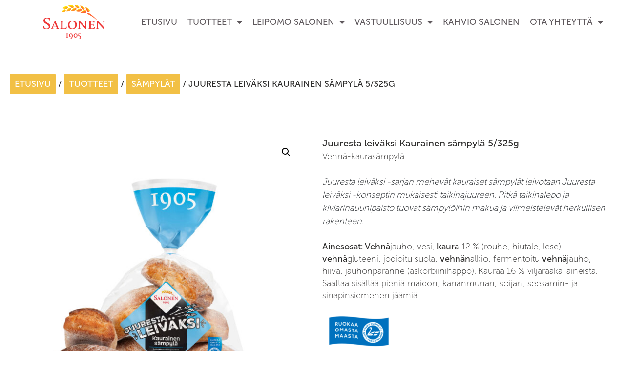

--- FILE ---
content_type: text/html; charset=UTF-8
request_url: https://leipomosalonen.fi/tuotteet/sampylat/jussin-kaurainen-sampyla/
body_size: 30614
content:
<!doctype html>
<html lang="fi">
<head>
	<meta charset="UTF-8">
	<meta name="viewport" content="width=device-width, initial-scale=1">
	<link rel="profile" href="https://gmpg.org/xfn/11">
	<meta name='robots' content='index, follow, max-image-preview:large, max-snippet:-1, max-video-preview:-1' />

	<!-- This site is optimized with the Yoast SEO plugin v26.7 - https://yoast.com/wordpress/plugins/seo/ -->
	<title>Juuresta leiväksi Kaurainen sämpylä 5/325g - Leipomo Salonen</title>
	<link rel="canonical" href="https://leipomosalonen.fi/tuotteet/sampylat/jussin-kaurainen-sampyla/" />
	<meta property="og:locale" content="fi_FI" />
	<meta property="og:type" content="article" />
	<meta property="og:title" content="Juuresta leiväksi Kaurainen sämpylä 5/325g - Leipomo Salonen" />
	<meta property="og:description" content="Vehnä-kaurasämpylä" />
	<meta property="og:url" content="https://leipomosalonen.fi/tuotteet/sampylat/jussin-kaurainen-sampyla/" />
	<meta property="og:site_name" content="Leipomo Salonen" />
	<meta property="article:publisher" content="https://www.facebook.com/leipomosalonen/" />
	<meta property="article:modified_time" content="2025-06-02T10:02:44+00:00" />
	<meta property="og:image" content="https://leipomosalonen.fi/wp-content/uploads/2021/07/Salonen_JL_Kaurainen_sampyla-02-2m-scaled.jpg" />
	<meta property="og:image:width" content="2560" />
	<meta property="og:image:height" content="2560" />
	<meta property="og:image:type" content="image/jpeg" />
	<meta name="twitter:card" content="summary_large_image" />
	<meta name="twitter:label1" content="Arvioitu lukuaika" />
	<meta name="twitter:data1" content="1 minuutti" />
	<script type="application/ld+json" class="yoast-schema-graph">{"@context":"https://schema.org","@graph":[{"@type":"WebPage","@id":"https://leipomosalonen.fi/tuotteet/sampylat/jussin-kaurainen-sampyla/","url":"https://leipomosalonen.fi/tuotteet/sampylat/jussin-kaurainen-sampyla/","name":"Juuresta leiväksi Kaurainen sämpylä 5/325g - Leipomo Salonen","isPartOf":{"@id":"https://leipomosalonen.fi/#website"},"primaryImageOfPage":{"@id":"https://leipomosalonen.fi/tuotteet/sampylat/jussin-kaurainen-sampyla/#primaryimage"},"image":{"@id":"https://leipomosalonen.fi/tuotteet/sampylat/jussin-kaurainen-sampyla/#primaryimage"},"thumbnailUrl":"https://leipomosalonen.fi/wp-content/uploads/2021/07/Salonen_JL_Kaurainen_sampyla-02-2m-scaled.jpg","datePublished":"2022-01-20T08:40:49+00:00","dateModified":"2025-06-02T10:02:44+00:00","breadcrumb":{"@id":"https://leipomosalonen.fi/tuotteet/sampylat/jussin-kaurainen-sampyla/#breadcrumb"},"inLanguage":"fi","potentialAction":[{"@type":"ReadAction","target":["https://leipomosalonen.fi/tuotteet/sampylat/jussin-kaurainen-sampyla/"]}]},{"@type":"ImageObject","inLanguage":"fi","@id":"https://leipomosalonen.fi/tuotteet/sampylat/jussin-kaurainen-sampyla/#primaryimage","url":"https://leipomosalonen.fi/wp-content/uploads/2021/07/Salonen_JL_Kaurainen_sampyla-02-2m-scaled.jpg","contentUrl":"https://leipomosalonen.fi/wp-content/uploads/2021/07/Salonen_JL_Kaurainen_sampyla-02-2m-scaled.jpg","width":2560,"height":2560,"caption":"Juuresta leiväksi Kaurainen sämpylä"},{"@type":"BreadcrumbList","@id":"https://leipomosalonen.fi/tuotteet/sampylat/jussin-kaurainen-sampyla/#breadcrumb","itemListElement":[{"@type":"ListItem","position":1,"name":"Etusivu","item":"https://leipomosalonen.fi/"},{"@type":"ListItem","position":2,"name":"Tuotteet","item":"https://leipomosalonen.fi/tuotteet/"},{"@type":"ListItem","position":3,"name":"Juuresta leiväksi Kaurainen sämpylä 5/325g"}]},{"@type":"WebSite","@id":"https://leipomosalonen.fi/#website","url":"https://leipomosalonen.fi/","name":"Leipomo Salonen","description":"Syntynyt leipomaan","publisher":{"@id":"https://leipomosalonen.fi/#organization"},"potentialAction":[{"@type":"SearchAction","target":{"@type":"EntryPoint","urlTemplate":"https://leipomosalonen.fi/?s={search_term_string}"},"query-input":{"@type":"PropertyValueSpecification","valueRequired":true,"valueName":"search_term_string"}}],"inLanguage":"fi"},{"@type":"Organization","@id":"https://leipomosalonen.fi/#organization","name":"Leipomosalonen","url":"https://leipomosalonen.fi/","logo":{"@type":"ImageObject","inLanguage":"fi","@id":"https://leipomosalonen.fi/#/schema/logo/image/","url":"https://leipomosalonen.fi/wp-content/uploads/2021/07/Perheleipuri_Salonen_pysty_rgb.png","contentUrl":"https://leipomosalonen.fi/wp-content/uploads/2021/07/Perheleipuri_Salonen_pysty_rgb.png","width":640,"height":257,"caption":"Leipomosalonen"},"image":{"@id":"https://leipomosalonen.fi/#/schema/logo/image/"},"sameAs":["https://www.facebook.com/leipomosalonen/","https://www.instagram.com/perheleipurisalonen/","https://www.youtube.com/channel/UCRnCGXK0BW3XvAbBAhPAw9A"]}]}</script>
	<!-- / Yoast SEO plugin. -->


<link rel="alternate" type="application/rss+xml" title="Leipomo Salonen &raquo; syöte" href="https://leipomosalonen.fi/feed/" />
<link rel="alternate" type="application/rss+xml" title="Leipomo Salonen &raquo; kommenttien syöte" href="https://leipomosalonen.fi/comments/feed/" />
<link rel="alternate" type="application/rss+xml" title="Leipomo Salonen &raquo; Juuresta leiväksi Kaurainen sämpylä 5/325g kommenttien syöte" href="https://leipomosalonen.fi/tuotteet/sampylat/jussin-kaurainen-sampyla/feed/" />
<link rel="alternate" title="oEmbed (JSON)" type="application/json+oembed" href="https://leipomosalonen.fi/wp-json/oembed/1.0/embed?url=https%3A%2F%2Fleipomosalonen.fi%2Ftuotteet%2Fsampylat%2Fjussin-kaurainen-sampyla%2F" />
<link rel="alternate" title="oEmbed (XML)" type="text/xml+oembed" href="https://leipomosalonen.fi/wp-json/oembed/1.0/embed?url=https%3A%2F%2Fleipomosalonen.fi%2Ftuotteet%2Fsampylat%2Fjussin-kaurainen-sampyla%2F&#038;format=xml" />
<style id='wp-img-auto-sizes-contain-inline-css'>
img:is([sizes=auto i],[sizes^="auto," i]){contain-intrinsic-size:3000px 1500px}
/*# sourceURL=wp-img-auto-sizes-contain-inline-css */
</style>
<link rel='stylesheet' id='dce-animations-css' href='https://leipomosalonen.fi/wp-content/plugins/dynamic-content-for-elementor/assets/css/animations.css?ver=3.3.23' media='all' />

<style id='wp-emoji-styles-inline-css'>

	img.wp-smiley, img.emoji {
		display: inline !important;
		border: none !important;
		box-shadow: none !important;
		height: 1em !important;
		width: 1em !important;
		margin: 0 0.07em !important;
		vertical-align: -0.1em !important;
		background: none !important;
		padding: 0 !important;
	}
/*# sourceURL=wp-emoji-styles-inline-css */
</style>
<link rel='stylesheet' id='wp-block-library-css' href='https://leipomosalonen.fi/wp-includes/css/dist/block-library/style.min.css?ver=6.9' media='all' />
<style id='global-styles-inline-css'>
:root{--wp--preset--aspect-ratio--square: 1;--wp--preset--aspect-ratio--4-3: 4/3;--wp--preset--aspect-ratio--3-4: 3/4;--wp--preset--aspect-ratio--3-2: 3/2;--wp--preset--aspect-ratio--2-3: 2/3;--wp--preset--aspect-ratio--16-9: 16/9;--wp--preset--aspect-ratio--9-16: 9/16;--wp--preset--color--black: #000000;--wp--preset--color--cyan-bluish-gray: #abb8c3;--wp--preset--color--white: #ffffff;--wp--preset--color--pale-pink: #f78da7;--wp--preset--color--vivid-red: #cf2e2e;--wp--preset--color--luminous-vivid-orange: #ff6900;--wp--preset--color--luminous-vivid-amber: #fcb900;--wp--preset--color--light-green-cyan: #7bdcb5;--wp--preset--color--vivid-green-cyan: #00d084;--wp--preset--color--pale-cyan-blue: #8ed1fc;--wp--preset--color--vivid-cyan-blue: #0693e3;--wp--preset--color--vivid-purple: #9b51e0;--wp--preset--gradient--vivid-cyan-blue-to-vivid-purple: linear-gradient(135deg,rgb(6,147,227) 0%,rgb(155,81,224) 100%);--wp--preset--gradient--light-green-cyan-to-vivid-green-cyan: linear-gradient(135deg,rgb(122,220,180) 0%,rgb(0,208,130) 100%);--wp--preset--gradient--luminous-vivid-amber-to-luminous-vivid-orange: linear-gradient(135deg,rgb(252,185,0) 0%,rgb(255,105,0) 100%);--wp--preset--gradient--luminous-vivid-orange-to-vivid-red: linear-gradient(135deg,rgb(255,105,0) 0%,rgb(207,46,46) 100%);--wp--preset--gradient--very-light-gray-to-cyan-bluish-gray: linear-gradient(135deg,rgb(238,238,238) 0%,rgb(169,184,195) 100%);--wp--preset--gradient--cool-to-warm-spectrum: linear-gradient(135deg,rgb(74,234,220) 0%,rgb(151,120,209) 20%,rgb(207,42,186) 40%,rgb(238,44,130) 60%,rgb(251,105,98) 80%,rgb(254,248,76) 100%);--wp--preset--gradient--blush-light-purple: linear-gradient(135deg,rgb(255,206,236) 0%,rgb(152,150,240) 100%);--wp--preset--gradient--blush-bordeaux: linear-gradient(135deg,rgb(254,205,165) 0%,rgb(254,45,45) 50%,rgb(107,0,62) 100%);--wp--preset--gradient--luminous-dusk: linear-gradient(135deg,rgb(255,203,112) 0%,rgb(199,81,192) 50%,rgb(65,88,208) 100%);--wp--preset--gradient--pale-ocean: linear-gradient(135deg,rgb(255,245,203) 0%,rgb(182,227,212) 50%,rgb(51,167,181) 100%);--wp--preset--gradient--electric-grass: linear-gradient(135deg,rgb(202,248,128) 0%,rgb(113,206,126) 100%);--wp--preset--gradient--midnight: linear-gradient(135deg,rgb(2,3,129) 0%,rgb(40,116,252) 100%);--wp--preset--font-size--small: 13px;--wp--preset--font-size--medium: 20px;--wp--preset--font-size--large: 36px;--wp--preset--font-size--x-large: 42px;--wp--preset--spacing--20: 0.44rem;--wp--preset--spacing--30: 0.67rem;--wp--preset--spacing--40: 1rem;--wp--preset--spacing--50: 1.5rem;--wp--preset--spacing--60: 2.25rem;--wp--preset--spacing--70: 3.38rem;--wp--preset--spacing--80: 5.06rem;--wp--preset--shadow--natural: 6px 6px 9px rgba(0, 0, 0, 0.2);--wp--preset--shadow--deep: 12px 12px 50px rgba(0, 0, 0, 0.4);--wp--preset--shadow--sharp: 6px 6px 0px rgba(0, 0, 0, 0.2);--wp--preset--shadow--outlined: 6px 6px 0px -3px rgb(255, 255, 255), 6px 6px rgb(0, 0, 0);--wp--preset--shadow--crisp: 6px 6px 0px rgb(0, 0, 0);}:root { --wp--style--global--content-size: 800px;--wp--style--global--wide-size: 1200px; }:where(body) { margin: 0; }.wp-site-blocks > .alignleft { float: left; margin-right: 2em; }.wp-site-blocks > .alignright { float: right; margin-left: 2em; }.wp-site-blocks > .aligncenter { justify-content: center; margin-left: auto; margin-right: auto; }:where(.wp-site-blocks) > * { margin-block-start: 24px; margin-block-end: 0; }:where(.wp-site-blocks) > :first-child { margin-block-start: 0; }:where(.wp-site-blocks) > :last-child { margin-block-end: 0; }:root { --wp--style--block-gap: 24px; }:root :where(.is-layout-flow) > :first-child{margin-block-start: 0;}:root :where(.is-layout-flow) > :last-child{margin-block-end: 0;}:root :where(.is-layout-flow) > *{margin-block-start: 24px;margin-block-end: 0;}:root :where(.is-layout-constrained) > :first-child{margin-block-start: 0;}:root :where(.is-layout-constrained) > :last-child{margin-block-end: 0;}:root :where(.is-layout-constrained) > *{margin-block-start: 24px;margin-block-end: 0;}:root :where(.is-layout-flex){gap: 24px;}:root :where(.is-layout-grid){gap: 24px;}.is-layout-flow > .alignleft{float: left;margin-inline-start: 0;margin-inline-end: 2em;}.is-layout-flow > .alignright{float: right;margin-inline-start: 2em;margin-inline-end: 0;}.is-layout-flow > .aligncenter{margin-left: auto !important;margin-right: auto !important;}.is-layout-constrained > .alignleft{float: left;margin-inline-start: 0;margin-inline-end: 2em;}.is-layout-constrained > .alignright{float: right;margin-inline-start: 2em;margin-inline-end: 0;}.is-layout-constrained > .aligncenter{margin-left: auto !important;margin-right: auto !important;}.is-layout-constrained > :where(:not(.alignleft):not(.alignright):not(.alignfull)){max-width: var(--wp--style--global--content-size);margin-left: auto !important;margin-right: auto !important;}.is-layout-constrained > .alignwide{max-width: var(--wp--style--global--wide-size);}body .is-layout-flex{display: flex;}.is-layout-flex{flex-wrap: wrap;align-items: center;}.is-layout-flex > :is(*, div){margin: 0;}body .is-layout-grid{display: grid;}.is-layout-grid > :is(*, div){margin: 0;}body{padding-top: 0px;padding-right: 0px;padding-bottom: 0px;padding-left: 0px;}a:where(:not(.wp-element-button)){text-decoration: underline;}:root :where(.wp-element-button, .wp-block-button__link){background-color: #32373c;border-width: 0;color: #fff;font-family: inherit;font-size: inherit;font-style: inherit;font-weight: inherit;letter-spacing: inherit;line-height: inherit;padding-top: calc(0.667em + 2px);padding-right: calc(1.333em + 2px);padding-bottom: calc(0.667em + 2px);padding-left: calc(1.333em + 2px);text-decoration: none;text-transform: inherit;}.has-black-color{color: var(--wp--preset--color--black) !important;}.has-cyan-bluish-gray-color{color: var(--wp--preset--color--cyan-bluish-gray) !important;}.has-white-color{color: var(--wp--preset--color--white) !important;}.has-pale-pink-color{color: var(--wp--preset--color--pale-pink) !important;}.has-vivid-red-color{color: var(--wp--preset--color--vivid-red) !important;}.has-luminous-vivid-orange-color{color: var(--wp--preset--color--luminous-vivid-orange) !important;}.has-luminous-vivid-amber-color{color: var(--wp--preset--color--luminous-vivid-amber) !important;}.has-light-green-cyan-color{color: var(--wp--preset--color--light-green-cyan) !important;}.has-vivid-green-cyan-color{color: var(--wp--preset--color--vivid-green-cyan) !important;}.has-pale-cyan-blue-color{color: var(--wp--preset--color--pale-cyan-blue) !important;}.has-vivid-cyan-blue-color{color: var(--wp--preset--color--vivid-cyan-blue) !important;}.has-vivid-purple-color{color: var(--wp--preset--color--vivid-purple) !important;}.has-black-background-color{background-color: var(--wp--preset--color--black) !important;}.has-cyan-bluish-gray-background-color{background-color: var(--wp--preset--color--cyan-bluish-gray) !important;}.has-white-background-color{background-color: var(--wp--preset--color--white) !important;}.has-pale-pink-background-color{background-color: var(--wp--preset--color--pale-pink) !important;}.has-vivid-red-background-color{background-color: var(--wp--preset--color--vivid-red) !important;}.has-luminous-vivid-orange-background-color{background-color: var(--wp--preset--color--luminous-vivid-orange) !important;}.has-luminous-vivid-amber-background-color{background-color: var(--wp--preset--color--luminous-vivid-amber) !important;}.has-light-green-cyan-background-color{background-color: var(--wp--preset--color--light-green-cyan) !important;}.has-vivid-green-cyan-background-color{background-color: var(--wp--preset--color--vivid-green-cyan) !important;}.has-pale-cyan-blue-background-color{background-color: var(--wp--preset--color--pale-cyan-blue) !important;}.has-vivid-cyan-blue-background-color{background-color: var(--wp--preset--color--vivid-cyan-blue) !important;}.has-vivid-purple-background-color{background-color: var(--wp--preset--color--vivid-purple) !important;}.has-black-border-color{border-color: var(--wp--preset--color--black) !important;}.has-cyan-bluish-gray-border-color{border-color: var(--wp--preset--color--cyan-bluish-gray) !important;}.has-white-border-color{border-color: var(--wp--preset--color--white) !important;}.has-pale-pink-border-color{border-color: var(--wp--preset--color--pale-pink) !important;}.has-vivid-red-border-color{border-color: var(--wp--preset--color--vivid-red) !important;}.has-luminous-vivid-orange-border-color{border-color: var(--wp--preset--color--luminous-vivid-orange) !important;}.has-luminous-vivid-amber-border-color{border-color: var(--wp--preset--color--luminous-vivid-amber) !important;}.has-light-green-cyan-border-color{border-color: var(--wp--preset--color--light-green-cyan) !important;}.has-vivid-green-cyan-border-color{border-color: var(--wp--preset--color--vivid-green-cyan) !important;}.has-pale-cyan-blue-border-color{border-color: var(--wp--preset--color--pale-cyan-blue) !important;}.has-vivid-cyan-blue-border-color{border-color: var(--wp--preset--color--vivid-cyan-blue) !important;}.has-vivid-purple-border-color{border-color: var(--wp--preset--color--vivid-purple) !important;}.has-vivid-cyan-blue-to-vivid-purple-gradient-background{background: var(--wp--preset--gradient--vivid-cyan-blue-to-vivid-purple) !important;}.has-light-green-cyan-to-vivid-green-cyan-gradient-background{background: var(--wp--preset--gradient--light-green-cyan-to-vivid-green-cyan) !important;}.has-luminous-vivid-amber-to-luminous-vivid-orange-gradient-background{background: var(--wp--preset--gradient--luminous-vivid-amber-to-luminous-vivid-orange) !important;}.has-luminous-vivid-orange-to-vivid-red-gradient-background{background: var(--wp--preset--gradient--luminous-vivid-orange-to-vivid-red) !important;}.has-very-light-gray-to-cyan-bluish-gray-gradient-background{background: var(--wp--preset--gradient--very-light-gray-to-cyan-bluish-gray) !important;}.has-cool-to-warm-spectrum-gradient-background{background: var(--wp--preset--gradient--cool-to-warm-spectrum) !important;}.has-blush-light-purple-gradient-background{background: var(--wp--preset--gradient--blush-light-purple) !important;}.has-blush-bordeaux-gradient-background{background: var(--wp--preset--gradient--blush-bordeaux) !important;}.has-luminous-dusk-gradient-background{background: var(--wp--preset--gradient--luminous-dusk) !important;}.has-pale-ocean-gradient-background{background: var(--wp--preset--gradient--pale-ocean) !important;}.has-electric-grass-gradient-background{background: var(--wp--preset--gradient--electric-grass) !important;}.has-midnight-gradient-background{background: var(--wp--preset--gradient--midnight) !important;}.has-small-font-size{font-size: var(--wp--preset--font-size--small) !important;}.has-medium-font-size{font-size: var(--wp--preset--font-size--medium) !important;}.has-large-font-size{font-size: var(--wp--preset--font-size--large) !important;}.has-x-large-font-size{font-size: var(--wp--preset--font-size--x-large) !important;}
:root :where(.wp-block-pullquote){font-size: 1.5em;line-height: 1.6;}
/*# sourceURL=global-styles-inline-css */
</style>
<link rel='stylesheet' id='css/e2pdf.frontend.global-css' href='https://leipomosalonen.fi/wp-content/plugins/e2pdf/css/e2pdf.frontend.global.css?ver=1.28.14' media='all' />
<link rel='stylesheet' id='menu-image-css' href='https://leipomosalonen.fi/wp-content/plugins/menu-image/includes/css/menu-image.css?ver=3.13' media='all' />
<link rel='stylesheet' id='dashicons-css' href='https://leipomosalonen.fi/wp-includes/css/dashicons.min.css?ver=6.9' media='all' />
<link rel='stylesheet' id='photoswipe-css' href='https://leipomosalonen.fi/wp-content/plugins/woocommerce/assets/css/photoswipe/photoswipe.min.css?ver=10.4.3' media='all' />
<link rel='stylesheet' id='photoswipe-default-skin-css' href='https://leipomosalonen.fi/wp-content/plugins/woocommerce/assets/css/photoswipe/default-skin/default-skin.min.css?ver=10.4.3' media='all' />
<link rel='stylesheet' id='woocommerce-layout-css' href='https://leipomosalonen.fi/wp-content/plugins/woocommerce/assets/css/woocommerce-layout.css?ver=10.4.3' media='all' />
<link rel='stylesheet' id='woocommerce-smallscreen-css' href='https://leipomosalonen.fi/wp-content/plugins/woocommerce/assets/css/woocommerce-smallscreen.css?ver=10.4.3' media='only screen and (max-width: 768px)' />
<link rel='stylesheet' id='woocommerce-general-css' href='https://leipomosalonen.fi/wp-content/plugins/woocommerce/assets/css/woocommerce.css?ver=10.4.3' media='all' />
<style id='woocommerce-inline-inline-css'>
.woocommerce form .form-row .required { visibility: visible; }
/*# sourceURL=woocommerce-inline-inline-css */
</style>
<link rel='stylesheet' id='cff-css' href='https://leipomosalonen.fi/wp-content/plugins/custom-facebook-feed-pro/assets/css/cff-style.css?ver=3.19.5' media='all' />
<link rel='stylesheet' id='cmplz-general-css' href='https://leipomosalonen.fi/wp-content/plugins/complianz-gdpr-premium/assets/css/cookieblocker.min.css?ver=1761967944' media='all' />
<link rel='stylesheet' id='dce-style-css' href='https://leipomosalonen.fi/wp-content/plugins/dynamic-content-for-elementor/assets/css/style.min.css?ver=3.3.23' media='all' />
<link rel='stylesheet' id='dce-hidden-label-css' href='https://leipomosalonen.fi/wp-content/plugins/dynamic-content-for-elementor/assets/css/hidden-label.min.css?ver=3.3.23' media='all' />
<link rel='stylesheet' id='dce-dynamic-visibility-css' href='https://leipomosalonen.fi/wp-content/plugins/dynamic-content-for-elementor/assets/css/dynamic-visibility.min.css?ver=3.3.23' media='all' />
<link rel='stylesheet' id='dce-tooltip-css' href='https://leipomosalonen.fi/wp-content/plugins/dynamic-content-for-elementor/assets/css/tooltip.min.css?ver=3.3.23' media='all' />
<link rel='stylesheet' id='dce-pageScroll-css' href='https://leipomosalonen.fi/wp-content/plugins/dynamic-content-for-elementor/assets/css/page-scroll.min.css?ver=3.3.23' media='all' />
<link rel='stylesheet' id='dce-reveal-css' href='https://leipomosalonen.fi/wp-content/plugins/dynamic-content-for-elementor/assets/css/reveal.min.css?ver=3.3.23' media='all' />
<link rel='stylesheet' id='dce-plyr-css' href='https://leipomosalonen.fi/wp-content/plugins/dynamic-content-for-elementor/assets/node/plyr/plyr.css?ver=3.3.23' media='all' />
<link rel='stylesheet' id='hello-elementor-css' href='https://leipomosalonen.fi/wp-content/themes/hello-elementor/assets/css/reset.css?ver=3.4.5' media='all' />
<link rel='stylesheet' id='hello-elementor-theme-style-css' href='https://leipomosalonen.fi/wp-content/themes/hello-elementor/assets/css/theme.css?ver=3.4.5' media='all' />
<link rel='stylesheet' id='hello-elementor-header-footer-css' href='https://leipomosalonen.fi/wp-content/themes/hello-elementor/assets/css/header-footer.css?ver=3.4.5' media='all' />
<link rel='stylesheet' id='elementor-frontend-css' href='https://leipomosalonen.fi/wp-content/plugins/elementor/assets/css/frontend.min.css?ver=3.34.1' media='all' />
<style id='elementor-frontend-inline-css'>
@-webkit-keyframes ha_fadeIn{0%{opacity:0}to{opacity:1}}@keyframes ha_fadeIn{0%{opacity:0}to{opacity:1}}@-webkit-keyframes ha_zoomIn{0%{opacity:0;-webkit-transform:scale3d(.3,.3,.3);transform:scale3d(.3,.3,.3)}50%{opacity:1}}@keyframes ha_zoomIn{0%{opacity:0;-webkit-transform:scale3d(.3,.3,.3);transform:scale3d(.3,.3,.3)}50%{opacity:1}}@-webkit-keyframes ha_rollIn{0%{opacity:0;-webkit-transform:translate3d(-100%,0,0) rotate3d(0,0,1,-120deg);transform:translate3d(-100%,0,0) rotate3d(0,0,1,-120deg)}to{opacity:1}}@keyframes ha_rollIn{0%{opacity:0;-webkit-transform:translate3d(-100%,0,0) rotate3d(0,0,1,-120deg);transform:translate3d(-100%,0,0) rotate3d(0,0,1,-120deg)}to{opacity:1}}@-webkit-keyframes ha_bounce{0%,20%,53%,to{-webkit-animation-timing-function:cubic-bezier(.215,.61,.355,1);animation-timing-function:cubic-bezier(.215,.61,.355,1)}40%,43%{-webkit-transform:translate3d(0,-30px,0) scaleY(1.1);transform:translate3d(0,-30px,0) scaleY(1.1);-webkit-animation-timing-function:cubic-bezier(.755,.05,.855,.06);animation-timing-function:cubic-bezier(.755,.05,.855,.06)}70%{-webkit-transform:translate3d(0,-15px,0) scaleY(1.05);transform:translate3d(0,-15px,0) scaleY(1.05);-webkit-animation-timing-function:cubic-bezier(.755,.05,.855,.06);animation-timing-function:cubic-bezier(.755,.05,.855,.06)}80%{-webkit-transition-timing-function:cubic-bezier(.215,.61,.355,1);transition-timing-function:cubic-bezier(.215,.61,.355,1);-webkit-transform:translate3d(0,0,0) scaleY(.95);transform:translate3d(0,0,0) scaleY(.95)}90%{-webkit-transform:translate3d(0,-4px,0) scaleY(1.02);transform:translate3d(0,-4px,0) scaleY(1.02)}}@keyframes ha_bounce{0%,20%,53%,to{-webkit-animation-timing-function:cubic-bezier(.215,.61,.355,1);animation-timing-function:cubic-bezier(.215,.61,.355,1)}40%,43%{-webkit-transform:translate3d(0,-30px,0) scaleY(1.1);transform:translate3d(0,-30px,0) scaleY(1.1);-webkit-animation-timing-function:cubic-bezier(.755,.05,.855,.06);animation-timing-function:cubic-bezier(.755,.05,.855,.06)}70%{-webkit-transform:translate3d(0,-15px,0) scaleY(1.05);transform:translate3d(0,-15px,0) scaleY(1.05);-webkit-animation-timing-function:cubic-bezier(.755,.05,.855,.06);animation-timing-function:cubic-bezier(.755,.05,.855,.06)}80%{-webkit-transition-timing-function:cubic-bezier(.215,.61,.355,1);transition-timing-function:cubic-bezier(.215,.61,.355,1);-webkit-transform:translate3d(0,0,0) scaleY(.95);transform:translate3d(0,0,0) scaleY(.95)}90%{-webkit-transform:translate3d(0,-4px,0) scaleY(1.02);transform:translate3d(0,-4px,0) scaleY(1.02)}}@-webkit-keyframes ha_bounceIn{0%,20%,40%,60%,80%,to{-webkit-animation-timing-function:cubic-bezier(.215,.61,.355,1);animation-timing-function:cubic-bezier(.215,.61,.355,1)}0%{opacity:0;-webkit-transform:scale3d(.3,.3,.3);transform:scale3d(.3,.3,.3)}20%{-webkit-transform:scale3d(1.1,1.1,1.1);transform:scale3d(1.1,1.1,1.1)}40%{-webkit-transform:scale3d(.9,.9,.9);transform:scale3d(.9,.9,.9)}60%{opacity:1;-webkit-transform:scale3d(1.03,1.03,1.03);transform:scale3d(1.03,1.03,1.03)}80%{-webkit-transform:scale3d(.97,.97,.97);transform:scale3d(.97,.97,.97)}to{opacity:1}}@keyframes ha_bounceIn{0%,20%,40%,60%,80%,to{-webkit-animation-timing-function:cubic-bezier(.215,.61,.355,1);animation-timing-function:cubic-bezier(.215,.61,.355,1)}0%{opacity:0;-webkit-transform:scale3d(.3,.3,.3);transform:scale3d(.3,.3,.3)}20%{-webkit-transform:scale3d(1.1,1.1,1.1);transform:scale3d(1.1,1.1,1.1)}40%{-webkit-transform:scale3d(.9,.9,.9);transform:scale3d(.9,.9,.9)}60%{opacity:1;-webkit-transform:scale3d(1.03,1.03,1.03);transform:scale3d(1.03,1.03,1.03)}80%{-webkit-transform:scale3d(.97,.97,.97);transform:scale3d(.97,.97,.97)}to{opacity:1}}@-webkit-keyframes ha_flipInX{0%{opacity:0;-webkit-transform:perspective(400px) rotate3d(1,0,0,90deg);transform:perspective(400px) rotate3d(1,0,0,90deg);-webkit-animation-timing-function:ease-in;animation-timing-function:ease-in}40%{-webkit-transform:perspective(400px) rotate3d(1,0,0,-20deg);transform:perspective(400px) rotate3d(1,0,0,-20deg);-webkit-animation-timing-function:ease-in;animation-timing-function:ease-in}60%{opacity:1;-webkit-transform:perspective(400px) rotate3d(1,0,0,10deg);transform:perspective(400px) rotate3d(1,0,0,10deg)}80%{-webkit-transform:perspective(400px) rotate3d(1,0,0,-5deg);transform:perspective(400px) rotate3d(1,0,0,-5deg)}}@keyframes ha_flipInX{0%{opacity:0;-webkit-transform:perspective(400px) rotate3d(1,0,0,90deg);transform:perspective(400px) rotate3d(1,0,0,90deg);-webkit-animation-timing-function:ease-in;animation-timing-function:ease-in}40%{-webkit-transform:perspective(400px) rotate3d(1,0,0,-20deg);transform:perspective(400px) rotate3d(1,0,0,-20deg);-webkit-animation-timing-function:ease-in;animation-timing-function:ease-in}60%{opacity:1;-webkit-transform:perspective(400px) rotate3d(1,0,0,10deg);transform:perspective(400px) rotate3d(1,0,0,10deg)}80%{-webkit-transform:perspective(400px) rotate3d(1,0,0,-5deg);transform:perspective(400px) rotate3d(1,0,0,-5deg)}}@-webkit-keyframes ha_flipInY{0%{opacity:0;-webkit-transform:perspective(400px) rotate3d(0,1,0,90deg);transform:perspective(400px) rotate3d(0,1,0,90deg);-webkit-animation-timing-function:ease-in;animation-timing-function:ease-in}40%{-webkit-transform:perspective(400px) rotate3d(0,1,0,-20deg);transform:perspective(400px) rotate3d(0,1,0,-20deg);-webkit-animation-timing-function:ease-in;animation-timing-function:ease-in}60%{opacity:1;-webkit-transform:perspective(400px) rotate3d(0,1,0,10deg);transform:perspective(400px) rotate3d(0,1,0,10deg)}80%{-webkit-transform:perspective(400px) rotate3d(0,1,0,-5deg);transform:perspective(400px) rotate3d(0,1,0,-5deg)}}@keyframes ha_flipInY{0%{opacity:0;-webkit-transform:perspective(400px) rotate3d(0,1,0,90deg);transform:perspective(400px) rotate3d(0,1,0,90deg);-webkit-animation-timing-function:ease-in;animation-timing-function:ease-in}40%{-webkit-transform:perspective(400px) rotate3d(0,1,0,-20deg);transform:perspective(400px) rotate3d(0,1,0,-20deg);-webkit-animation-timing-function:ease-in;animation-timing-function:ease-in}60%{opacity:1;-webkit-transform:perspective(400px) rotate3d(0,1,0,10deg);transform:perspective(400px) rotate3d(0,1,0,10deg)}80%{-webkit-transform:perspective(400px) rotate3d(0,1,0,-5deg);transform:perspective(400px) rotate3d(0,1,0,-5deg)}}@-webkit-keyframes ha_swing{20%{-webkit-transform:rotate3d(0,0,1,15deg);transform:rotate3d(0,0,1,15deg)}40%{-webkit-transform:rotate3d(0,0,1,-10deg);transform:rotate3d(0,0,1,-10deg)}60%{-webkit-transform:rotate3d(0,0,1,5deg);transform:rotate3d(0,0,1,5deg)}80%{-webkit-transform:rotate3d(0,0,1,-5deg);transform:rotate3d(0,0,1,-5deg)}}@keyframes ha_swing{20%{-webkit-transform:rotate3d(0,0,1,15deg);transform:rotate3d(0,0,1,15deg)}40%{-webkit-transform:rotate3d(0,0,1,-10deg);transform:rotate3d(0,0,1,-10deg)}60%{-webkit-transform:rotate3d(0,0,1,5deg);transform:rotate3d(0,0,1,5deg)}80%{-webkit-transform:rotate3d(0,0,1,-5deg);transform:rotate3d(0,0,1,-5deg)}}@-webkit-keyframes ha_slideInDown{0%{visibility:visible;-webkit-transform:translate3d(0,-100%,0);transform:translate3d(0,-100%,0)}}@keyframes ha_slideInDown{0%{visibility:visible;-webkit-transform:translate3d(0,-100%,0);transform:translate3d(0,-100%,0)}}@-webkit-keyframes ha_slideInUp{0%{visibility:visible;-webkit-transform:translate3d(0,100%,0);transform:translate3d(0,100%,0)}}@keyframes ha_slideInUp{0%{visibility:visible;-webkit-transform:translate3d(0,100%,0);transform:translate3d(0,100%,0)}}@-webkit-keyframes ha_slideInLeft{0%{visibility:visible;-webkit-transform:translate3d(-100%,0,0);transform:translate3d(-100%,0,0)}}@keyframes ha_slideInLeft{0%{visibility:visible;-webkit-transform:translate3d(-100%,0,0);transform:translate3d(-100%,0,0)}}@-webkit-keyframes ha_slideInRight{0%{visibility:visible;-webkit-transform:translate3d(100%,0,0);transform:translate3d(100%,0,0)}}@keyframes ha_slideInRight{0%{visibility:visible;-webkit-transform:translate3d(100%,0,0);transform:translate3d(100%,0,0)}}.ha_fadeIn{-webkit-animation-name:ha_fadeIn;animation-name:ha_fadeIn}.ha_zoomIn{-webkit-animation-name:ha_zoomIn;animation-name:ha_zoomIn}.ha_rollIn{-webkit-animation-name:ha_rollIn;animation-name:ha_rollIn}.ha_bounce{-webkit-transform-origin:center bottom;-ms-transform-origin:center bottom;transform-origin:center bottom;-webkit-animation-name:ha_bounce;animation-name:ha_bounce}.ha_bounceIn{-webkit-animation-name:ha_bounceIn;animation-name:ha_bounceIn;-webkit-animation-duration:.75s;-webkit-animation-duration:calc(var(--animate-duration)*.75);animation-duration:.75s;animation-duration:calc(var(--animate-duration)*.75)}.ha_flipInX,.ha_flipInY{-webkit-animation-name:ha_flipInX;animation-name:ha_flipInX;-webkit-backface-visibility:visible!important;backface-visibility:visible!important}.ha_flipInY{-webkit-animation-name:ha_flipInY;animation-name:ha_flipInY}.ha_swing{-webkit-transform-origin:top center;-ms-transform-origin:top center;transform-origin:top center;-webkit-animation-name:ha_swing;animation-name:ha_swing}.ha_slideInDown{-webkit-animation-name:ha_slideInDown;animation-name:ha_slideInDown}.ha_slideInUp{-webkit-animation-name:ha_slideInUp;animation-name:ha_slideInUp}.ha_slideInLeft{-webkit-animation-name:ha_slideInLeft;animation-name:ha_slideInLeft}.ha_slideInRight{-webkit-animation-name:ha_slideInRight;animation-name:ha_slideInRight}.ha-css-transform-yes{-webkit-transition-duration:var(--ha-tfx-transition-duration, .2s);transition-duration:var(--ha-tfx-transition-duration, .2s);-webkit-transition-property:-webkit-transform;transition-property:transform;transition-property:transform,-webkit-transform;-webkit-transform:translate(var(--ha-tfx-translate-x, 0),var(--ha-tfx-translate-y, 0)) scale(var(--ha-tfx-scale-x, 1),var(--ha-tfx-scale-y, 1)) skew(var(--ha-tfx-skew-x, 0),var(--ha-tfx-skew-y, 0)) rotateX(var(--ha-tfx-rotate-x, 0)) rotateY(var(--ha-tfx-rotate-y, 0)) rotateZ(var(--ha-tfx-rotate-z, 0));transform:translate(var(--ha-tfx-translate-x, 0),var(--ha-tfx-translate-y, 0)) scale(var(--ha-tfx-scale-x, 1),var(--ha-tfx-scale-y, 1)) skew(var(--ha-tfx-skew-x, 0),var(--ha-tfx-skew-y, 0)) rotateX(var(--ha-tfx-rotate-x, 0)) rotateY(var(--ha-tfx-rotate-y, 0)) rotateZ(var(--ha-tfx-rotate-z, 0))}.ha-css-transform-yes:hover{-webkit-transform:translate(var(--ha-tfx-translate-x-hover, var(--ha-tfx-translate-x, 0)),var(--ha-tfx-translate-y-hover, var(--ha-tfx-translate-y, 0))) scale(var(--ha-tfx-scale-x-hover, var(--ha-tfx-scale-x, 1)),var(--ha-tfx-scale-y-hover, var(--ha-tfx-scale-y, 1))) skew(var(--ha-tfx-skew-x-hover, var(--ha-tfx-skew-x, 0)),var(--ha-tfx-skew-y-hover, var(--ha-tfx-skew-y, 0))) rotateX(var(--ha-tfx-rotate-x-hover, var(--ha-tfx-rotate-x, 0))) rotateY(var(--ha-tfx-rotate-y-hover, var(--ha-tfx-rotate-y, 0))) rotateZ(var(--ha-tfx-rotate-z-hover, var(--ha-tfx-rotate-z, 0)));transform:translate(var(--ha-tfx-translate-x-hover, var(--ha-tfx-translate-x, 0)),var(--ha-tfx-translate-y-hover, var(--ha-tfx-translate-y, 0))) scale(var(--ha-tfx-scale-x-hover, var(--ha-tfx-scale-x, 1)),var(--ha-tfx-scale-y-hover, var(--ha-tfx-scale-y, 1))) skew(var(--ha-tfx-skew-x-hover, var(--ha-tfx-skew-x, 0)),var(--ha-tfx-skew-y-hover, var(--ha-tfx-skew-y, 0))) rotateX(var(--ha-tfx-rotate-x-hover, var(--ha-tfx-rotate-x, 0))) rotateY(var(--ha-tfx-rotate-y-hover, var(--ha-tfx-rotate-y, 0))) rotateZ(var(--ha-tfx-rotate-z-hover, var(--ha-tfx-rotate-z, 0)))}.happy-addon>.elementor-widget-container{word-wrap:break-word;overflow-wrap:break-word}.happy-addon>.elementor-widget-container,.happy-addon>.elementor-widget-container *{-webkit-box-sizing:border-box;box-sizing:border-box}.happy-addon:not(:has(.elementor-widget-container)),.happy-addon:not(:has(.elementor-widget-container)) *{-webkit-box-sizing:border-box;box-sizing:border-box;word-wrap:break-word;overflow-wrap:break-word}.happy-addon p:empty{display:none}.happy-addon .elementor-inline-editing{min-height:auto!important}.happy-addon-pro img{max-width:100%;height:auto;-o-object-fit:cover;object-fit:cover}.ha-screen-reader-text{position:absolute;overflow:hidden;clip:rect(1px,1px,1px,1px);margin:-1px;padding:0;width:1px;height:1px;border:0;word-wrap:normal!important;-webkit-clip-path:inset(50%);clip-path:inset(50%)}.ha-has-bg-overlay>.elementor-widget-container{position:relative;z-index:1}.ha-has-bg-overlay>.elementor-widget-container:before{position:absolute;top:0;left:0;z-index:-1;width:100%;height:100%;content:""}.ha-has-bg-overlay:not(:has(.elementor-widget-container)){position:relative;z-index:1}.ha-has-bg-overlay:not(:has(.elementor-widget-container)):before{position:absolute;top:0;left:0;z-index:-1;width:100%;height:100%;content:""}.ha-popup--is-enabled .ha-js-popup,.ha-popup--is-enabled .ha-js-popup img{cursor:-webkit-zoom-in!important;cursor:zoom-in!important}.mfp-wrap .mfp-arrow,.mfp-wrap .mfp-close{background-color:transparent}.mfp-wrap .mfp-arrow:focus,.mfp-wrap .mfp-close:focus{outline-width:thin}.ha-advanced-tooltip-enable{position:relative;cursor:pointer;--ha-tooltip-arrow-color:black;--ha-tooltip-arrow-distance:0}.ha-advanced-tooltip-enable .ha-advanced-tooltip-content{position:absolute;z-index:999;display:none;padding:5px 0;width:120px;height:auto;border-radius:6px;background-color:#000;color:#fff;text-align:center;opacity:0}.ha-advanced-tooltip-enable .ha-advanced-tooltip-content::after{position:absolute;border-width:5px;border-style:solid;content:""}.ha-advanced-tooltip-enable .ha-advanced-tooltip-content.no-arrow::after{visibility:hidden}.ha-advanced-tooltip-enable .ha-advanced-tooltip-content.show{display:inline-block;opacity:1}.ha-advanced-tooltip-enable.ha-advanced-tooltip-top .ha-advanced-tooltip-content,body[data-elementor-device-mode=tablet] .ha-advanced-tooltip-enable.ha-advanced-tooltip-tablet-top .ha-advanced-tooltip-content{top:unset;right:0;bottom:calc(101% + var(--ha-tooltip-arrow-distance));left:0;margin:0 auto}.ha-advanced-tooltip-enable.ha-advanced-tooltip-top .ha-advanced-tooltip-content::after,body[data-elementor-device-mode=tablet] .ha-advanced-tooltip-enable.ha-advanced-tooltip-tablet-top .ha-advanced-tooltip-content::after{top:100%;right:unset;bottom:unset;left:50%;border-color:var(--ha-tooltip-arrow-color) transparent transparent transparent;-webkit-transform:translateX(-50%);-ms-transform:translateX(-50%);transform:translateX(-50%)}.ha-advanced-tooltip-enable.ha-advanced-tooltip-bottom .ha-advanced-tooltip-content,body[data-elementor-device-mode=tablet] .ha-advanced-tooltip-enable.ha-advanced-tooltip-tablet-bottom .ha-advanced-tooltip-content{top:calc(101% + var(--ha-tooltip-arrow-distance));right:0;bottom:unset;left:0;margin:0 auto}.ha-advanced-tooltip-enable.ha-advanced-tooltip-bottom .ha-advanced-tooltip-content::after,body[data-elementor-device-mode=tablet] .ha-advanced-tooltip-enable.ha-advanced-tooltip-tablet-bottom .ha-advanced-tooltip-content::after{top:unset;right:unset;bottom:100%;left:50%;border-color:transparent transparent var(--ha-tooltip-arrow-color) transparent;-webkit-transform:translateX(-50%);-ms-transform:translateX(-50%);transform:translateX(-50%)}.ha-advanced-tooltip-enable.ha-advanced-tooltip-left .ha-advanced-tooltip-content,body[data-elementor-device-mode=tablet] .ha-advanced-tooltip-enable.ha-advanced-tooltip-tablet-left .ha-advanced-tooltip-content{top:50%;right:calc(101% + var(--ha-tooltip-arrow-distance));bottom:unset;left:unset;-webkit-transform:translateY(-50%);-ms-transform:translateY(-50%);transform:translateY(-50%)}.ha-advanced-tooltip-enable.ha-advanced-tooltip-left .ha-advanced-tooltip-content::after,body[data-elementor-device-mode=tablet] .ha-advanced-tooltip-enable.ha-advanced-tooltip-tablet-left .ha-advanced-tooltip-content::after{top:50%;right:unset;bottom:unset;left:100%;border-color:transparent transparent transparent var(--ha-tooltip-arrow-color);-webkit-transform:translateY(-50%);-ms-transform:translateY(-50%);transform:translateY(-50%)}.ha-advanced-tooltip-enable.ha-advanced-tooltip-right .ha-advanced-tooltip-content,body[data-elementor-device-mode=tablet] .ha-advanced-tooltip-enable.ha-advanced-tooltip-tablet-right .ha-advanced-tooltip-content{top:50%;right:unset;bottom:unset;left:calc(101% + var(--ha-tooltip-arrow-distance));-webkit-transform:translateY(-50%);-ms-transform:translateY(-50%);transform:translateY(-50%)}.ha-advanced-tooltip-enable.ha-advanced-tooltip-right .ha-advanced-tooltip-content::after,body[data-elementor-device-mode=tablet] .ha-advanced-tooltip-enable.ha-advanced-tooltip-tablet-right .ha-advanced-tooltip-content::after{top:50%;right:100%;bottom:unset;left:unset;border-color:transparent var(--ha-tooltip-arrow-color) transparent transparent;-webkit-transform:translateY(-50%);-ms-transform:translateY(-50%);transform:translateY(-50%)}body[data-elementor-device-mode=mobile] .ha-advanced-tooltip-enable.ha-advanced-tooltip-mobile-top .ha-advanced-tooltip-content{top:unset;right:0;bottom:calc(101% + var(--ha-tooltip-arrow-distance));left:0;margin:0 auto}body[data-elementor-device-mode=mobile] .ha-advanced-tooltip-enable.ha-advanced-tooltip-mobile-top .ha-advanced-tooltip-content::after{top:100%;right:unset;bottom:unset;left:50%;border-color:var(--ha-tooltip-arrow-color) transparent transparent transparent;-webkit-transform:translateX(-50%);-ms-transform:translateX(-50%);transform:translateX(-50%)}body[data-elementor-device-mode=mobile] .ha-advanced-tooltip-enable.ha-advanced-tooltip-mobile-bottom .ha-advanced-tooltip-content{top:calc(101% + var(--ha-tooltip-arrow-distance));right:0;bottom:unset;left:0;margin:0 auto}body[data-elementor-device-mode=mobile] .ha-advanced-tooltip-enable.ha-advanced-tooltip-mobile-bottom .ha-advanced-tooltip-content::after{top:unset;right:unset;bottom:100%;left:50%;border-color:transparent transparent var(--ha-tooltip-arrow-color) transparent;-webkit-transform:translateX(-50%);-ms-transform:translateX(-50%);transform:translateX(-50%)}body[data-elementor-device-mode=mobile] .ha-advanced-tooltip-enable.ha-advanced-tooltip-mobile-left .ha-advanced-tooltip-content{top:50%;right:calc(101% + var(--ha-tooltip-arrow-distance));bottom:unset;left:unset;-webkit-transform:translateY(-50%);-ms-transform:translateY(-50%);transform:translateY(-50%)}body[data-elementor-device-mode=mobile] .ha-advanced-tooltip-enable.ha-advanced-tooltip-mobile-left .ha-advanced-tooltip-content::after{top:50%;right:unset;bottom:unset;left:100%;border-color:transparent transparent transparent var(--ha-tooltip-arrow-color);-webkit-transform:translateY(-50%);-ms-transform:translateY(-50%);transform:translateY(-50%)}body[data-elementor-device-mode=mobile] .ha-advanced-tooltip-enable.ha-advanced-tooltip-mobile-right .ha-advanced-tooltip-content{top:50%;right:unset;bottom:unset;left:calc(101% + var(--ha-tooltip-arrow-distance));-webkit-transform:translateY(-50%);-ms-transform:translateY(-50%);transform:translateY(-50%)}body[data-elementor-device-mode=mobile] .ha-advanced-tooltip-enable.ha-advanced-tooltip-mobile-right .ha-advanced-tooltip-content::after{top:50%;right:100%;bottom:unset;left:unset;border-color:transparent var(--ha-tooltip-arrow-color) transparent transparent;-webkit-transform:translateY(-50%);-ms-transform:translateY(-50%);transform:translateY(-50%)}body.elementor-editor-active .happy-addon.ha-gravityforms .gform_wrapper{display:block!important}.ha-scroll-to-top-wrap.ha-scroll-to-top-hide{display:none}.ha-scroll-to-top-wrap.edit-mode,.ha-scroll-to-top-wrap.single-page-off{display:none!important}.ha-scroll-to-top-button{position:fixed;right:15px;bottom:15px;z-index:9999;display:-webkit-box;display:-webkit-flex;display:-ms-flexbox;display:flex;-webkit-box-align:center;-webkit-align-items:center;align-items:center;-ms-flex-align:center;-webkit-box-pack:center;-ms-flex-pack:center;-webkit-justify-content:center;justify-content:center;width:50px;height:50px;border-radius:50px;background-color:#5636d1;color:#fff;text-align:center;opacity:1;cursor:pointer;-webkit-transition:all .3s;transition:all .3s}.ha-scroll-to-top-button i{color:#fff;font-size:16px}.ha-scroll-to-top-button:hover{background-color:#e2498a}
/*# sourceURL=elementor-frontend-inline-css */
</style>
<link rel='stylesheet' id='widget-image-css' href='https://leipomosalonen.fi/wp-content/plugins/elementor/assets/css/widget-image.min.css?ver=3.34.1' media='all' />
<link rel='stylesheet' id='widget-nav-menu-css' href='https://leipomosalonen.fi/wp-content/plugins/elementor-pro/assets/css/widget-nav-menu.min.css?ver=3.34.0' media='all' />
<link rel='stylesheet' id='e-sticky-css' href='https://leipomosalonen.fi/wp-content/plugins/elementor-pro/assets/css/modules/sticky.min.css?ver=3.34.0' media='all' />
<link rel='stylesheet' id='e-animation-shrink-css' href='https://leipomosalonen.fi/wp-content/plugins/elementor/assets/lib/animations/styles/e-animation-shrink.min.css?ver=3.34.1' media='all' />
<link rel='stylesheet' id='widget-social-icons-css' href='https://leipomosalonen.fi/wp-content/plugins/elementor/assets/css/widget-social-icons.min.css?ver=3.34.1' media='all' />
<link rel='stylesheet' id='e-apple-webkit-css' href='https://leipomosalonen.fi/wp-content/plugins/elementor/assets/css/conditionals/apple-webkit.min.css?ver=3.34.1' media='all' />
<link rel='stylesheet' id='widget-heading-css' href='https://leipomosalonen.fi/wp-content/plugins/elementor/assets/css/widget-heading.min.css?ver=3.34.1' media='all' />
<link rel='stylesheet' id='eael-general-css' href='https://leipomosalonen.fi/wp-content/plugins/essential-addons-for-elementor-lite/assets/front-end/css/view/general.min.css?ver=6.5.7' media='all' />
<link rel='stylesheet' id='eael-10412-css' href='https://leipomosalonen.fi/wp-content/uploads/essential-addons-elementor/eael-10412.css?ver=1748869364' media='all' />
<link rel='stylesheet' id='widget-woocommerce-product-images-css' href='https://leipomosalonen.fi/wp-content/plugins/elementor-pro/assets/css/widget-woocommerce-product-images.min.css?ver=3.34.0' media='all' />
<link rel='stylesheet' id='dce-acf-css' href='https://leipomosalonen.fi/wp-content/plugins/dynamic-content-for-elementor/assets/css/acf-fields.min.css?ver=3.3.23' media='all' />
<link rel='stylesheet' id='elementor-icons-css' href='https://leipomosalonen.fi/wp-content/plugins/elementor/assets/lib/eicons/css/elementor-icons.min.css?ver=5.45.0' media='all' />
<style id='elementor-icons-inline-css'>

		.elementor-add-new-section .elementor-add-templately-promo-button{
            background-color: #5d4fff !important;
            background-image: url(https://leipomosalonen.fi/wp-content/plugins/essential-addons-for-elementor-lite/assets/admin/images/templately/logo-icon.svg);
            background-repeat: no-repeat;
            background-position: center center;
            position: relative;
        }
        
		.elementor-add-new-section .elementor-add-templately-promo-button > i{
            height: 12px;
        }
        
        body .elementor-add-new-section .elementor-add-section-area-button {
            margin-left: 0;
        }

		.elementor-add-new-section .elementor-add-templately-promo-button{
            background-color: #5d4fff !important;
            background-image: url(https://leipomosalonen.fi/wp-content/plugins/essential-addons-for-elementor-lite/assets/admin/images/templately/logo-icon.svg);
            background-repeat: no-repeat;
            background-position: center center;
            position: relative;
        }
        
		.elementor-add-new-section .elementor-add-templately-promo-button > i{
            height: 12px;
        }
        
        body .elementor-add-new-section .elementor-add-section-area-button {
            margin-left: 0;
        }

		.elementor-add-new-section .elementor-add-templately-promo-button{
            background-color: #5d4fff !important;
            background-image: url(https://leipomosalonen.fi/wp-content/plugins/essential-addons-for-elementor-lite/assets/admin/images/templately/logo-icon.svg);
            background-repeat: no-repeat;
            background-position: center center;
            position: relative;
        }
        
		.elementor-add-new-section .elementor-add-templately-promo-button > i{
            height: 12px;
        }
        
        body .elementor-add-new-section .elementor-add-section-area-button {
            margin-left: 0;
        }
/*# sourceURL=elementor-icons-inline-css */
</style>
<link rel='stylesheet' id='elementor-post-20-css' href='https://leipomosalonen.fi/wp-content/uploads/elementor/css/post-20.css?ver=1768515553' media='all' />
<link rel='stylesheet' id='font-awesome-5-all-css' href='https://leipomosalonen.fi/wp-content/plugins/elementor/assets/lib/font-awesome/css/all.min.css?ver=3.34.1' media='all' />
<link rel='stylesheet' id='font-awesome-4-shim-css' href='https://leipomosalonen.fi/wp-content/plugins/elementor/assets/lib/font-awesome/css/v4-shims.min.css?ver=3.34.1' media='all' />
<link rel='stylesheet' id='elementor-post-23-css' href='https://leipomosalonen.fi/wp-content/uploads/elementor/css/post-23.css?ver=1768515553' media='all' />
<link rel='stylesheet' id='happy-icons-css' href='https://leipomosalonen.fi/wp-content/plugins/happy-elementor-addons/assets/fonts/style.min.css?ver=3.20.4' media='all' />
<link rel='stylesheet' id='font-awesome-css' href='https://leipomosalonen.fi/wp-content/plugins/elementor/assets/lib/font-awesome/css/font-awesome.min.css?ver=4.7.0' media='all' />
<link rel='stylesheet' id='elementor-post-49-css' href='https://leipomosalonen.fi/wp-content/uploads/elementor/css/post-49.css?ver=1768515553' media='all' />
<link rel='stylesheet' id='elementor-post-10412-css' href='https://leipomosalonen.fi/wp-content/uploads/elementor/css/post-10412.css?ver=1768516105' media='all' />
<link rel='stylesheet' id='child-style-css' href='https://leipomosalonen.fi/wp-content/themes/Myyntimaatio/style.css?ver=2.1.8' media='all' />
<link rel='stylesheet' id='ecs-styles-css' href='https://leipomosalonen.fi/wp-content/plugins/ele-custom-skin/assets/css/ecs-style.css?ver=3.1.9' media='all' />
<link rel='stylesheet' id='elementor-gf-local-firasans-css' href='https://leipomosalonen.fi/wp-content/uploads/elementor/google-fonts/css/firasans.css?ver=1742227862' media='all' />
<link rel='stylesheet' id='elementor-icons-shared-0-css' href='https://leipomosalonen.fi/wp-content/plugins/elementor/assets/lib/font-awesome/css/fontawesome.min.css?ver=5.15.3' media='all' />
<link rel='stylesheet' id='elementor-icons-fa-solid-css' href='https://leipomosalonen.fi/wp-content/plugins/elementor/assets/lib/font-awesome/css/solid.min.css?ver=5.15.3' media='all' />
<link rel='stylesheet' id='elementor-icons-fa-brands-css' href='https://leipomosalonen.fi/wp-content/plugins/elementor/assets/lib/font-awesome/css/brands.min.css?ver=5.15.3' media='all' />
<script src="https://leipomosalonen.fi/wp-includes/js/jquery/jquery.min.js?ver=3.7.1" id="jquery-core-js"></script>
<script src="https://leipomosalonen.fi/wp-includes/js/jquery/jquery-migrate.min.js?ver=3.4.1" id="jquery-migrate-js"></script>
<script src="https://leipomosalonen.fi/wp-content/plugins/e2pdf/js/e2pdf.frontend.js?ver=1.28.14" id="js/e2pdf.frontend-js"></script>
<script src="https://leipomosalonen.fi/wp-content/plugins/woocommerce/assets/js/jquery-blockui/jquery.blockUI.min.js?ver=2.7.0-wc.10.4.3" id="wc-jquery-blockui-js" defer data-wp-strategy="defer"></script>
<script id="wc-add-to-cart-js-extra">
var wc_add_to_cart_params = {"ajax_url":"/wp-admin/admin-ajax.php","wc_ajax_url":"/?wc-ajax=%%endpoint%%","i18n_view_cart":"N\u00e4yt\u00e4 ostoskori","cart_url":"https://leipomosalonen.fi/ostoskori/","is_cart":"","cart_redirect_after_add":"no"};
//# sourceURL=wc-add-to-cart-js-extra
</script>
<script src="https://leipomosalonen.fi/wp-content/plugins/woocommerce/assets/js/frontend/add-to-cart.min.js?ver=10.4.3" id="wc-add-to-cart-js" defer data-wp-strategy="defer"></script>
<script src="https://leipomosalonen.fi/wp-content/plugins/woocommerce/assets/js/zoom/jquery.zoom.min.js?ver=1.7.21-wc.10.4.3" id="wc-zoom-js" defer data-wp-strategy="defer"></script>
<script src="https://leipomosalonen.fi/wp-content/plugins/woocommerce/assets/js/flexslider/jquery.flexslider.min.js?ver=2.7.2-wc.10.4.3" id="wc-flexslider-js" defer data-wp-strategy="defer"></script>
<script src="https://leipomosalonen.fi/wp-content/plugins/woocommerce/assets/js/photoswipe/photoswipe.min.js?ver=4.1.1-wc.10.4.3" id="wc-photoswipe-js" defer data-wp-strategy="defer"></script>
<script src="https://leipomosalonen.fi/wp-content/plugins/woocommerce/assets/js/photoswipe/photoswipe-ui-default.min.js?ver=4.1.1-wc.10.4.3" id="wc-photoswipe-ui-default-js" defer data-wp-strategy="defer"></script>
<script id="wc-single-product-js-extra">
var wc_single_product_params = {"i18n_required_rating_text":"Valitse arvostelu, ole hyv\u00e4.","i18n_rating_options":["1/5 t\u00e4hte\u00e4","2/5 t\u00e4hte\u00e4","3/5 t\u00e4hte\u00e4","4/5 t\u00e4hte\u00e4","5/5 t\u00e4hte\u00e4"],"i18n_product_gallery_trigger_text":"View full-screen image gallery","review_rating_required":"yes","flexslider":{"rtl":false,"animation":"slide","smoothHeight":true,"directionNav":false,"controlNav":"thumbnails","slideshow":false,"animationSpeed":500,"animationLoop":false,"allowOneSlide":false},"zoom_enabled":"1","zoom_options":[],"photoswipe_enabled":"1","photoswipe_options":{"shareEl":false,"closeOnScroll":false,"history":false,"hideAnimationDuration":0,"showAnimationDuration":0},"flexslider_enabled":"1"};
//# sourceURL=wc-single-product-js-extra
</script>
<script src="https://leipomosalonen.fi/wp-content/plugins/woocommerce/assets/js/frontend/single-product.min.js?ver=10.4.3" id="wc-single-product-js" defer data-wp-strategy="defer"></script>
<script src="https://leipomosalonen.fi/wp-content/plugins/woocommerce/assets/js/js-cookie/js.cookie.min.js?ver=2.1.4-wc.10.4.3" id="wc-js-cookie-js" defer data-wp-strategy="defer"></script>
<script id="woocommerce-js-extra">
var woocommerce_params = {"ajax_url":"/wp-admin/admin-ajax.php","wc_ajax_url":"/?wc-ajax=%%endpoint%%","i18n_password_show":"N\u00e4yt\u00e4 salasana","i18n_password_hide":"Piilota salasana"};
//# sourceURL=woocommerce-js-extra
</script>
<script src="https://leipomosalonen.fi/wp-content/plugins/woocommerce/assets/js/frontend/woocommerce.min.js?ver=10.4.3" id="woocommerce-js" defer data-wp-strategy="defer"></script>
<script src="https://leipomosalonen.fi/wp-content/plugins/elementor/assets/lib/font-awesome/js/v4-shims.min.js?ver=3.34.1" id="font-awesome-4-shim-js"></script>
<script id="ecs_ajax_load-js-extra">
var ecs_ajax_params = {"ajaxurl":"https://leipomosalonen.fi/wp-admin/admin-ajax.php","posts":"{\"page\":0,\"product_cat\":\"sampylat\",\"product\":\"jussin-kaurainen-sampyla\",\"post_type\":\"product\",\"name\":\"jussin-kaurainen-sampyla\",\"error\":\"\",\"m\":\"\",\"p\":0,\"post_parent\":\"\",\"subpost\":\"\",\"subpost_id\":\"\",\"attachment\":\"\",\"attachment_id\":0,\"pagename\":\"\",\"page_id\":0,\"second\":\"\",\"minute\":\"\",\"hour\":\"\",\"day\":0,\"monthnum\":0,\"year\":0,\"w\":0,\"category_name\":\"\",\"tag\":\"\",\"cat\":\"\",\"tag_id\":\"\",\"author\":\"\",\"author_name\":\"\",\"feed\":\"\",\"tb\":\"\",\"paged\":0,\"meta_key\":\"\",\"meta_value\":\"\",\"preview\":\"\",\"s\":\"\",\"sentence\":\"\",\"title\":\"\",\"fields\":\"all\",\"menu_order\":\"\",\"embed\":\"\",\"category__in\":[],\"category__not_in\":[],\"category__and\":[],\"post__in\":[],\"post__not_in\":[],\"post_name__in\":[],\"tag__in\":[],\"tag__not_in\":[],\"tag__and\":[],\"tag_slug__in\":[],\"tag_slug__and\":[],\"post_parent__in\":[],\"post_parent__not_in\":[],\"author__in\":[],\"author__not_in\":[],\"search_columns\":[],\"orderby\":\"menu_order\",\"order\":\"ASC\",\"parsed_rml_folder\":0,\"ignore_sticky_posts\":false,\"suppress_filters\":false,\"cache_results\":true,\"update_post_term_cache\":true,\"update_menu_item_cache\":false,\"lazy_load_term_meta\":true,\"update_post_meta_cache\":true,\"posts_per_page\":10,\"nopaging\":false,\"comments_per_page\":\"50\",\"no_found_rows\":false,\"use_rml_folder\":false}"};
//# sourceURL=ecs_ajax_load-js-extra
</script>
<script src="https://leipomosalonen.fi/wp-content/plugins/ele-custom-skin/assets/js/ecs_ajax_pagination.js?ver=3.1.9" id="ecs_ajax_load-js"></script>
<script src="https://leipomosalonen.fi/wp-content/plugins/happy-elementor-addons/assets/vendor/dom-purify/purify.min.js?ver=3.1.6" id="dom-purify-js"></script>
<script src="https://leipomosalonen.fi/wp-content/plugins/ele-custom-skin/assets/js/ecs.js?ver=3.1.9" id="ecs-script-js"></script>
<link rel="https://api.w.org/" href="https://leipomosalonen.fi/wp-json/" /><link rel="alternate" title="JSON" type="application/json" href="https://leipomosalonen.fi/wp-json/wp/v2/product/4587" /><link rel="EditURI" type="application/rsd+xml" title="RSD" href="https://leipomosalonen.fi/xmlrpc.php?rsd" />
<meta name="generator" content="WordPress 6.9" />
<meta name="generator" content="WooCommerce 10.4.3" />
<link rel='shortlink' href='https://leipomosalonen.fi/?p=4587' />
<!-- Custom Facebook Feed JS vars -->
<script type="text/javascript">
var cffsiteurl = "https://leipomosalonen.fi/wp-content/plugins";
var cffajaxurl = "https://leipomosalonen.fi/wp-admin/admin-ajax.php";


var cfflinkhashtags = "true";
</script>
<link rel="stylesheet" href="https://stackpath.bootstrapcdn.com/bootstrap/4.5.0/css/bootstrap.min.css" crossorigin="anonymous">
<script src="https://cdnjs.cloudflare.com/ajax/libs/jspdf/1.3.5/jspdf.debug.js"></script>
<script type="text/javascript" src="https://cdnjs.cloudflare.com/ajax/libs/jspdf/1.5.3/jspdf.min.js"></script>
<!-- Meta Pixel Code -->
<script type="text/plain" data-service="facebook" data-category="marketing">
!function(f,b,e,v,n,t,s)
{if(f.fbq)return;n=f.fbq=function(){n.callMethod?
n.callMethod.apply(n,arguments):n.queue.push(arguments)};
if(!f._fbq)f._fbq=n;n.push=n;n.loaded=!0;n.version='2.0';
n.queue=[];t=b.createElement(e);t.async=!0;
t.src=v;s=b.getElementsByTagName(e)[0];
s.parentNode.insertBefore(t,s)}(window, document,'script',
'https://connect.facebook.net/en_US/fbevents.js');
fbq('init', '7431563890194785');
fbq('track', 'PageView');
</script>
<noscript><img height="1" width="1" style="display:none"
src="https://www.facebook.com/tr?id=7431563890194785&ev=PageView&noscript=1"
/></noscript>
<!-- End Meta Pixel Code --><style id="wplmi-inline-css" type="text/css">
 span.wplmi-user-avatar { width: 16px;display: inline-block !important;flex-shrink: 0; } img.wplmi-elementor-avatar { border-radius: 100%;margin-right: 3px; }
</style>
			<style>.cmplz-hidden {
					display: none !important;
				}</style><!--
####################################################################################################
####################################################################################################
##  ######### ################################  ######################################  ############
##   #######  ################################  ######################################  ############
## # ######   ###########################  #### ################################## #### ##### ######
## # #####    ###########################  ####################################### ########## ######
## ## ####    #  #### #  ##### ##     ##    #   ##     #    #####      ###              ##     #####
## ##  ##  #  #  #### #  ##### ##  ##  #    ##  ## ###   ### ##   ###  #   ###  ## i##  #  ##### ###
## ##   # ##  #  #### #  ##### #  #### ##  ###  ## ###  ####    #####    #####  ## ###  #  ##### ###
## ###    ##  #  #### #  ##### # #####  #  ###  ## ###  #### ## #####  # #####  ## ###  # ######  ##
## ####   ##  #  #### #  ##### # #####  #  ###  ## ###  #### ## #####  # #####  ## ###  # ######  ##
## ####  ###  ## #### ##  #### # #####  #  ###  ## ###  #### #: #####    #####  ## ###  ## #####  ##
## #########  ## ###  ##  ##   # #####  #  ###  ## ###  #### ##   ###  #   ###  ## ###  ##  # #  ###
## #########  ##      ###    # # #####  ##  ##  ## ###  #### ####      ###      ##  ##  ####   #####
#####################  ####### #####################################################################
####################  ####### ######################################################################
###################   ######  ######################################################################
###############     ####     #######################################################################
################## ##### # #########################################################################
####################################################################################################
-->
<meta name="description" content="Vehnä-kaurasämpylä">
	<noscript><style>.woocommerce-product-gallery{ opacity: 1 !important; }</style></noscript>
	<meta name="generator" content="Elementor 3.34.1; features: additional_custom_breakpoints; settings: css_print_method-external, google_font-enabled, font_display-auto">
			<style>
				.e-con.e-parent:nth-of-type(n+4):not(.e-lazyloaded):not(.e-no-lazyload),
				.e-con.e-parent:nth-of-type(n+4):not(.e-lazyloaded):not(.e-no-lazyload) * {
					background-image: none !important;
				}
				@media screen and (max-height: 1024px) {
					.e-con.e-parent:nth-of-type(n+3):not(.e-lazyloaded):not(.e-no-lazyload),
					.e-con.e-parent:nth-of-type(n+3):not(.e-lazyloaded):not(.e-no-lazyload) * {
						background-image: none !important;
					}
				}
				@media screen and (max-height: 640px) {
					.e-con.e-parent:nth-of-type(n+2):not(.e-lazyloaded):not(.e-no-lazyload),
					.e-con.e-parent:nth-of-type(n+2):not(.e-lazyloaded):not(.e-no-lazyload) * {
						background-image: none !important;
					}
				}
			</style>
			<link rel="icon" href="https://leipomosalonen.fi/wp-content/uploads/2022/02/android-chrome-192x192-1-50x50.png" sizes="32x32" />
<link rel="icon" href="https://leipomosalonen.fi/wp-content/uploads/2022/02/android-chrome-192x192-1.png" sizes="192x192" />
<link rel="apple-touch-icon" href="https://leipomosalonen.fi/wp-content/uploads/2022/02/android-chrome-192x192-1.png" />
<meta name="msapplication-TileImage" content="https://leipomosalonen.fi/wp-content/uploads/2022/02/android-chrome-192x192-1.png" />
		<style id="wp-custom-css">
			.elementor-250 .elementor-element.elementor-element-ef043e3.elementor-wc-products ul.products li.product .woocommerce-loop-product__title {
	height: 68px;
}
.e2pdf-download {
    padding: 12px 65px;
    color: #5E585C;
    font-family: "Museo Sans", Sans-serif;
    font-size: 18px;
    font-weight: 500;
    line-height: 25px;
    background-color: #FFFFFF;
    border-style: solid;
    border-width: 1px 1px 1px 1px;
    border-color: #2E2D2C;
    border-radius: 0px;
	  min-width: 150px;
    text-align: center;
    vertical-align: middle;
}
.e2pdf-download:hover {
	background-color: #ffffff;
}

.ruishamppupalat_form_radio,
.ruishamppupalat_form_text {

  text-align: center;
  font-family: "Museo Sans", sans-serif;
  color: #fff;
}

.ruishamppupalat_form_radio {

  margin-bottom: 2rem;
}

.ruishamppupalat_form_radio label.wsf-label {

  text-align: center;
  margin-bottom: 20px;
  font-weight: 900;
	font-size: 20px;
}

.ruishamppupalat_form_radio div[role="radiogroup"] {

  display: inline-grid;
  grid-gap: 10px;
  text-align: left;
}

.ruishamppupalat_form_radio input[type=radio].wsf-field + label.wsf-label {

  display: block;
  text-align: left;
  color: #fff;
  border: 2px solid transparent;
  border-radius: 2px 2px 2px 2px;
  cursor: pointer;
  margin: 0 auto;
	min-width: 15rem;
}

.ruishamppupalat_form_checkbox input[type=checkbox].wsf-field + label.wsf-label {

  color: #fff;
}

.ruishamppupalat_form_checkbox input[type=checkbox].wsf-field + label.wsf-label a {

  color: #fff;
  text-decoration: underline;
}

.ruishamppupalat_form_text .wsf-text-danger,
.ruishamppupalat_form_checkbox .wsf-text-danger {

  color: #fff;
}

.ruishamppupalat_form_text .wsf-text-danger {

  color: #fff;
}

.ruishamppupalat_form_submit button.wsf-button.wsf-button-primary {  
	background-color: #E33027;  
	font-family: "Museo Sans", 
	sans-serif;  
	font-size: 25px; 
	font-weight: 900; 
	line-height: 34px; 
	padding: 15px 30px; 
	border-radius: 2px 2px 2px 2px; 
	letter-spacing: 0.5px; 
	transition: all 0.3s; 
	width: 150px; 
	border-color: transparent; 
} 

.ruishamppupalat_form_radio + .ruishamppupalat_form_text { 
	
	margin-top: 2rem; 
} 

@media screen and (pointer: fine) { 
	
	.ruishamppupalat_form_submit button.wsf-button.wsf-button-primary:hover { 
		
		color: #ffffff; !important; 
		background-color: #fff; 
	} 
}
		</style>
		</head>
<body data-cmplz=2 class="wp-singular product-template-default single single-product postid-4587 wp-custom-logo wp-embed-responsive wp-theme-hello-elementor wp-child-theme-Myyntimaatio theme-hello-elementor woocommerce woocommerce-page woocommerce-no-js hello-elementor-default elementor-default elementor-template-full-width elementor-kit-20 elementor-page-10412">


<a class="skip-link screen-reader-text" href="#content">Mene sisältöön</a>

		<header data-elementor-type="header" data-elementor-id="23" class="elementor elementor-23 elementor-location-header" data-elementor-settings="{&quot;ha_cmc_init_switcher&quot;:&quot;no&quot;}" data-elementor-post-type="elementor_library">
					<section data-particle_enable="false" data-particle-mobile-disabled="false" data-dce-background-color="#FFFFFF" class="elementor-section elementor-top-section elementor-element elementor-element-3bd4fc8 elementor-section-full_width elementor-section-height-min-height mm-ls-header elementor-section-height-default elementor-section-items-middle" data-id="3bd4fc8" data-element_type="section" data-settings="{&quot;sticky&quot;:&quot;top&quot;,&quot;background_background&quot;:&quot;classic&quot;,&quot;_ha_eqh_enable&quot;:false,&quot;sticky_on&quot;:[&quot;desktop&quot;,&quot;tablet&quot;,&quot;mobile&quot;],&quot;sticky_offset&quot;:0,&quot;sticky_effects_offset&quot;:0,&quot;sticky_anchor_link_offset&quot;:0}">
						<div class="elementor-container elementor-column-gap-default">
					<div class="elementor-column elementor-col-50 elementor-top-column elementor-element elementor-element-59a179e header-logo-col" data-id="59a179e" data-element_type="column">
			<div class="elementor-widget-wrap elementor-element-populated">
						<div class="elementor-element elementor-element-360da33 elementor-widget elementor-widget-theme-site-logo elementor-widget-image" data-id="360da33" data-element_type="widget" data-widget_type="theme-site-logo.default">
				<div class="elementor-widget-container">
											<a href="https://leipomosalonen.fi">
			<img fetchpriority="high" width="680" height="280" src="https://leipomosalonen.fi/wp-content/uploads/2021/07/Salonen_1905_web-1.png" class="attachment-full size-full wp-image-12711" alt="" srcset="https://leipomosalonen.fi/wp-content/uploads/2021/07/Salonen_1905_web-1.png 680w, https://leipomosalonen.fi/wp-content/uploads/2021/07/Salonen_1905_web-1-300x124.png 300w, https://leipomosalonen.fi/wp-content/uploads/2021/07/Salonen_1905_web-1-50x21.png 50w, https://leipomosalonen.fi/wp-content/uploads/2021/07/Salonen_1905_web-1-100x41.png 100w, https://leipomosalonen.fi/wp-content/uploads/2021/07/Salonen_1905_web-1-200x82.png 200w, https://leipomosalonen.fi/wp-content/uploads/2021/07/Salonen_1905_web-1-600x247.png 600w" sizes="(max-width: 680px) 100vw, 680px" />				</a>
											</div>
				</div>
					</div>
		</div>
				<div class="elementor-column elementor-col-50 elementor-top-column elementor-element elementor-element-26bc0b3 header-menu-col" data-id="26bc0b3" data-element_type="column">
			<div class="elementor-widget-wrap elementor-element-populated">
						<div class="elementor-element elementor-element-cb4c304 elementor-nav-menu__align-justify header-menu elementor-nav-menu--stretch elementor-nav-menu--dropdown-tablet elementor-nav-menu__text-align-aside elementor-nav-menu--toggle elementor-nav-menu--burger elementor-widget elementor-widget-nav-menu" data-id="cb4c304" data-element_type="widget" data-settings="{&quot;full_width&quot;:&quot;stretch&quot;,&quot;layout&quot;:&quot;horizontal&quot;,&quot;submenu_icon&quot;:{&quot;value&quot;:&quot;&lt;i class=\&quot;fas fa-caret-down\&quot; aria-hidden=\&quot;true\&quot;&gt;&lt;\/i&gt;&quot;,&quot;library&quot;:&quot;fa-solid&quot;},&quot;toggle&quot;:&quot;burger&quot;}" data-widget_type="nav-menu.default">
				<div class="elementor-widget-container">
								<nav aria-label="Menu" class="elementor-nav-menu--main elementor-nav-menu__container elementor-nav-menu--layout-horizontal e--pointer-none">
				<ul id="menu-1-cb4c304" class="elementor-nav-menu"><li class="menu-item menu-item-type-post_type menu-item-object-page menu-item-home menu-item-35"><a href="https://leipomosalonen.fi/" class="elementor-item">Etusivu</a></li>
<li class="menu-item menu-item-type-custom menu-item-object-custom menu-item-has-children menu-item-3201"><a href="/tuotteet/kausituotteet/" class="elementor-item">Tuotteet</a>
<ul class="sub-menu elementor-nav-menu--dropdown">
	<li class="menu-item menu-item-type-post_type menu-item-object-page menu-item-12804"><a href="https://leipomosalonen.fi/tuotteet/kausituotteet/" class="elementor-sub-item">Kaikki tuotteet</a></li>
	<li class="menu-item menu-item-type-post_type menu-item-object-page menu-item-41"><a href="https://leipomosalonen.fi/tuotteet/uutuustuotteet/" class="elementor-sub-item">Uutuudet</a></li>
	<li class="menu-item menu-item-type-post_type menu-item-object-page menu-item-11890"><a href="https://leipomosalonen.fi/makuja-maailmalta/" class="elementor-sub-item">Makuja maailmalta</a></li>
	<li class="menu-item menu-item-type-post_type menu-item-object-page menu-item-12853"><a href="https://leipomosalonen.fi/reseptit/" class="elementor-sub-item">Reseptit</a></li>
</ul>
</li>
<li class="menu-item menu-item-type-custom menu-item-object-custom menu-item-has-children menu-item-701"><a href="/perheleipuri-salonen/yritys/" class="elementor-item">Leipomo Salonen</a>
<ul class="sub-menu elementor-nav-menu--dropdown">
	<li class="menu-item menu-item-type-post_type menu-item-object-page menu-item-145"><a href="https://leipomosalonen.fi/perheleipuri-salonen/yritys/" class="elementor-sub-item">Yritys</a></li>
	<li class="menu-item menu-item-type-post_type menu-item-object-page menu-item-13206"><a href="https://leipomosalonen.fi/brandimme/" class="elementor-sub-item">Brändimme</a></li>
	<li class="menu-item menu-item-type-post_type menu-item-object-page menu-item-143"><a href="https://leipomosalonen.fi/perheleipuri-salonen/medialle/" class="elementor-sub-item">Medialle</a></li>
	<li class="menu-item menu-item-type-post_type menu-item-object-page menu-item-142"><a href="https://leipomosalonen.fi/perheleipuri-salonen/rekrytointi/" class="elementor-sub-item">Rekrytointi</a></li>
	<li class="menu-item menu-item-type-post_type menu-item-object-page menu-item-140"><a href="https://leipomosalonen.fi/perheleipuri-salonen/info-laskutus/" class="elementor-sub-item">Info / laskutus</a></li>
</ul>
</li>
<li class="menu-item menu-item-type-custom menu-item-object-custom menu-item-has-children menu-item-11010"><a href="/vastuullisuusohjelma/" class="elementor-item">Vastuullisuus</a>
<ul class="sub-menu elementor-nav-menu--dropdown">
	<li class="menu-item menu-item-type-post_type menu-item-object-page menu-item-13382"><a href="https://leipomosalonen.fi/vastuullisuusohjelma/" class="elementor-sub-item">Vastuullisuusohjelma</a></li>
	<li class="menu-item menu-item-type-post_type menu-item-object-page menu-item-13423"><a href="https://leipomosalonen.fi/vastuullisuusteot/" class="elementor-sub-item">Vastuullisuusteot</a></li>
	<li class="menu-item menu-item-type-post_type menu-item-object-page menu-item-13433"><a href="https://leipomosalonen.fi/eettiset-toimintaperiaatteet/" class="elementor-sub-item">Eettiset toimintaperiaatteet</a></li>
	<li class="menu-item menu-item-type-post_type menu-item-object-page menu-item-11053"><a href="https://leipomosalonen.fi/ymparistovastuu/" class="elementor-sub-item">Ympäristövastuu</a></li>
	<li class="menu-item menu-item-type-post_type menu-item-object-page menu-item-13481"><a href="https://leipomosalonen.fi/ecovadis/" class="elementor-sub-item">EcoVadis</a></li>
	<li class="menu-item menu-item-type-post_type menu-item-object-page menu-item-13533"><a href="https://leipomosalonen.fi/hyvaa-suomesta-ja-sydanmerkki/" class="elementor-sub-item">Hyvää Suomesta- ja Sydänmerkki</a></li>
	<li class="menu-item menu-item-type-post_type menu-item-object-page menu-item-11173"><a href="https://leipomosalonen.fi/ilmoitavaarinkaytoksesta/" class="elementor-sub-item">Ilmoita väärinkäytöksestä</a></li>
</ul>
</li>
<li class="menu-item menu-item-type-post_type menu-item-object-page menu-item-36"><a href="https://leipomosalonen.fi/kahvio-salonen/" class="elementor-item">Kahvio Salonen</a></li>
<li class="menu-item menu-item-type-custom menu-item-object-custom menu-item-has-children menu-item-12775"><a href="/perheleipuri-salonen/yhteystiedot/" class="elementor-item">Ota yhteyttä</a>
<ul class="sub-menu elementor-nav-menu--dropdown">
	<li class="menu-item menu-item-type-post_type menu-item-object-page menu-item-37"><a href="https://leipomosalonen.fi/kuluttajapalvelu/" class="elementor-sub-item">Kuluttajapalvelu</a></li>
	<li class="menu-item menu-item-type-post_type menu-item-object-page menu-item-141"><a href="https://leipomosalonen.fi/perheleipuri-salonen/yhteystiedot/" class="elementor-sub-item">Yhteystiedot</a></li>
</ul>
</li>
</ul>			</nav>
					<div class="elementor-menu-toggle" role="button" tabindex="0" aria-label="Menu Toggle" aria-expanded="false">
			<i aria-hidden="true" role="presentation" class="elementor-menu-toggle__icon--open eicon-menu-bar"></i><i aria-hidden="true" role="presentation" class="elementor-menu-toggle__icon--close eicon-close"></i>		</div>
					<nav class="elementor-nav-menu--dropdown elementor-nav-menu__container" aria-hidden="true">
				<ul id="menu-2-cb4c304" class="elementor-nav-menu"><li class="menu-item menu-item-type-post_type menu-item-object-page menu-item-home menu-item-35"><a href="https://leipomosalonen.fi/" class="elementor-item" tabindex="-1">Etusivu</a></li>
<li class="menu-item menu-item-type-custom menu-item-object-custom menu-item-has-children menu-item-3201"><a href="/tuotteet/kausituotteet/" class="elementor-item" tabindex="-1">Tuotteet</a>
<ul class="sub-menu elementor-nav-menu--dropdown">
	<li class="menu-item menu-item-type-post_type menu-item-object-page menu-item-12804"><a href="https://leipomosalonen.fi/tuotteet/kausituotteet/" class="elementor-sub-item" tabindex="-1">Kaikki tuotteet</a></li>
	<li class="menu-item menu-item-type-post_type menu-item-object-page menu-item-41"><a href="https://leipomosalonen.fi/tuotteet/uutuustuotteet/" class="elementor-sub-item" tabindex="-1">Uutuudet</a></li>
	<li class="menu-item menu-item-type-post_type menu-item-object-page menu-item-11890"><a href="https://leipomosalonen.fi/makuja-maailmalta/" class="elementor-sub-item" tabindex="-1">Makuja maailmalta</a></li>
	<li class="menu-item menu-item-type-post_type menu-item-object-page menu-item-12853"><a href="https://leipomosalonen.fi/reseptit/" class="elementor-sub-item" tabindex="-1">Reseptit</a></li>
</ul>
</li>
<li class="menu-item menu-item-type-custom menu-item-object-custom menu-item-has-children menu-item-701"><a href="/perheleipuri-salonen/yritys/" class="elementor-item" tabindex="-1">Leipomo Salonen</a>
<ul class="sub-menu elementor-nav-menu--dropdown">
	<li class="menu-item menu-item-type-post_type menu-item-object-page menu-item-145"><a href="https://leipomosalonen.fi/perheleipuri-salonen/yritys/" class="elementor-sub-item" tabindex="-1">Yritys</a></li>
	<li class="menu-item menu-item-type-post_type menu-item-object-page menu-item-13206"><a href="https://leipomosalonen.fi/brandimme/" class="elementor-sub-item" tabindex="-1">Brändimme</a></li>
	<li class="menu-item menu-item-type-post_type menu-item-object-page menu-item-143"><a href="https://leipomosalonen.fi/perheleipuri-salonen/medialle/" class="elementor-sub-item" tabindex="-1">Medialle</a></li>
	<li class="menu-item menu-item-type-post_type menu-item-object-page menu-item-142"><a href="https://leipomosalonen.fi/perheleipuri-salonen/rekrytointi/" class="elementor-sub-item" tabindex="-1">Rekrytointi</a></li>
	<li class="menu-item menu-item-type-post_type menu-item-object-page menu-item-140"><a href="https://leipomosalonen.fi/perheleipuri-salonen/info-laskutus/" class="elementor-sub-item" tabindex="-1">Info / laskutus</a></li>
</ul>
</li>
<li class="menu-item menu-item-type-custom menu-item-object-custom menu-item-has-children menu-item-11010"><a href="/vastuullisuusohjelma/" class="elementor-item" tabindex="-1">Vastuullisuus</a>
<ul class="sub-menu elementor-nav-menu--dropdown">
	<li class="menu-item menu-item-type-post_type menu-item-object-page menu-item-13382"><a href="https://leipomosalonen.fi/vastuullisuusohjelma/" class="elementor-sub-item" tabindex="-1">Vastuullisuusohjelma</a></li>
	<li class="menu-item menu-item-type-post_type menu-item-object-page menu-item-13423"><a href="https://leipomosalonen.fi/vastuullisuusteot/" class="elementor-sub-item" tabindex="-1">Vastuullisuusteot</a></li>
	<li class="menu-item menu-item-type-post_type menu-item-object-page menu-item-13433"><a href="https://leipomosalonen.fi/eettiset-toimintaperiaatteet/" class="elementor-sub-item" tabindex="-1">Eettiset toimintaperiaatteet</a></li>
	<li class="menu-item menu-item-type-post_type menu-item-object-page menu-item-11053"><a href="https://leipomosalonen.fi/ymparistovastuu/" class="elementor-sub-item" tabindex="-1">Ympäristövastuu</a></li>
	<li class="menu-item menu-item-type-post_type menu-item-object-page menu-item-13481"><a href="https://leipomosalonen.fi/ecovadis/" class="elementor-sub-item" tabindex="-1">EcoVadis</a></li>
	<li class="menu-item menu-item-type-post_type menu-item-object-page menu-item-13533"><a href="https://leipomosalonen.fi/hyvaa-suomesta-ja-sydanmerkki/" class="elementor-sub-item" tabindex="-1">Hyvää Suomesta- ja Sydänmerkki</a></li>
	<li class="menu-item menu-item-type-post_type menu-item-object-page menu-item-11173"><a href="https://leipomosalonen.fi/ilmoitavaarinkaytoksesta/" class="elementor-sub-item" tabindex="-1">Ilmoita väärinkäytöksestä</a></li>
</ul>
</li>
<li class="menu-item menu-item-type-post_type menu-item-object-page menu-item-36"><a href="https://leipomosalonen.fi/kahvio-salonen/" class="elementor-item" tabindex="-1">Kahvio Salonen</a></li>
<li class="menu-item menu-item-type-custom menu-item-object-custom menu-item-has-children menu-item-12775"><a href="/perheleipuri-salonen/yhteystiedot/" class="elementor-item" tabindex="-1">Ota yhteyttä</a>
<ul class="sub-menu elementor-nav-menu--dropdown">
	<li class="menu-item menu-item-type-post_type menu-item-object-page menu-item-37"><a href="https://leipomosalonen.fi/kuluttajapalvelu/" class="elementor-sub-item" tabindex="-1">Kuluttajapalvelu</a></li>
	<li class="menu-item menu-item-type-post_type menu-item-object-page menu-item-141"><a href="https://leipomosalonen.fi/perheleipuri-salonen/yhteystiedot/" class="elementor-sub-item" tabindex="-1">Yhteystiedot</a></li>
</ul>
</li>
</ul>			</nav>
						</div>
				</div>
					</div>
		</div>
					</div>
		</section>
				</header>
		<div class="woocommerce-notices-wrapper"></div>		<div data-elementor-type="product" data-elementor-id="10412" class="elementor elementor-10412 elementor-location-single post-4587 product type-product status-publish has-post-thumbnail product_cat-sampylat first instock taxable shipping-taxable product-type-simple product" data-elementor-settings="{&quot;ha_cmc_init_switcher&quot;:&quot;no&quot;}" data-elementor-post-type="elementor_library">
					<section data-particle_enable="false" data-particle-mobile-disabled="false" class="elementor-section elementor-top-section elementor-element elementor-element-f56fb12 breadcrumbs elementor-section-boxed elementor-section-height-default elementor-section-height-default" data-id="f56fb12" data-element_type="section" id="breadcrumbs" data-settings="{&quot;_ha_eqh_enable&quot;:false}">
						<div class="elementor-container elementor-column-gap-default">
					<div class="elementor-column elementor-col-100 elementor-top-column elementor-element elementor-element-4e2bc00" data-id="4e2bc00" data-element_type="column">
			<div class="elementor-widget-wrap elementor-element-populated">
						<div data-dce-text-color="#FFFFFF" class="elementor-element elementor-element-57cbb13 mm-single-breadc elementor-widget elementor-widget-woocommerce-breadcrumb" data-id="57cbb13" data-element_type="widget" data-widget_type="woocommerce-breadcrumb.default">
				<div class="elementor-widget-container">
					<nav class="woocommerce-breadcrumb" aria-label="Breadcrumb"><a href="https://leipomosalonen.fi">Etusivu</a>&nbsp;&#47;&nbsp;<a href="https://leipomosalonen.fi/tuotteet/">Tuotteet</a>&nbsp;&#47;&nbsp;<a href="https://leipomosalonen.fi/tuotteet/sampylat/">SÄMPYLÄT</a>&nbsp;&#47;&nbsp;Juuresta leiväksi Kaurainen sämpylä 5/325g</nav>				</div>
				</div>
					</div>
		</div>
					</div>
		</section>
		<div data-particle_enable="false" data-particle-mobile-disabled="false" class="elementor-element elementor-element-b562586 single-product printable e-flex e-con-boxed e-con e-parent" data-id="b562586" data-element_type="container" id="printableArea" data-settings="{&quot;_ha_eqh_enable&quot;:false}">
					<div class="e-con-inner">
		<div data-particle_enable="false" data-particle-mobile-disabled="false" class="elementor-element elementor-element-1b650e8 s-tuote-img-col e-con-full e-flex e-con e-child" data-id="1b650e8" data-element_type="container" data-settings="{&quot;_ha_eqh_enable&quot;:false}">
				<div class="elementor-element elementor-element-aeb55c0 s-tuote-img yes elementor-widget elementor-widget-woocommerce-product-images" data-id="aeb55c0" data-element_type="widget" data-widget_type="woocommerce-product-images.default">
				<div class="elementor-widget-container">
					<div class="woocommerce-product-gallery woocommerce-product-gallery--with-images woocommerce-product-gallery--columns-4 images" data-columns="4" style="opacity: 0; transition: opacity .25s ease-in-out;">
	<div class="woocommerce-product-gallery__wrapper">
		<div data-thumb="https://leipomosalonen.fi/wp-content/uploads/2021/07/Salonen_JL_Kaurainen_sampyla-02-2m-100x100.jpg" data-thumb-alt="Tuotekuva Juuresta leiväksi Kaurainen sämpylä" data-thumb-srcset="https://leipomosalonen.fi/wp-content/uploads/2021/07/Salonen_JL_Kaurainen_sampyla-02-2m-100x100.jpg 100w, https://leipomosalonen.fi/wp-content/uploads/2021/07/Salonen_JL_Kaurainen_sampyla-02-2m-300x300.jpg 300w, https://leipomosalonen.fi/wp-content/uploads/2021/07/Salonen_JL_Kaurainen_sampyla-02-2m-1024x1024.jpg 1024w, https://leipomosalonen.fi/wp-content/uploads/2021/07/Salonen_JL_Kaurainen_sampyla-02-2m-150x150.jpg 150w, https://leipomosalonen.fi/wp-content/uploads/2021/07/Salonen_JL_Kaurainen_sampyla-02-2m-768x768.jpg 768w, https://leipomosalonen.fi/wp-content/uploads/2021/07/Salonen_JL_Kaurainen_sampyla-02-2m-1536x1536.jpg 1536w, https://leipomosalonen.fi/wp-content/uploads/2021/07/Salonen_JL_Kaurainen_sampyla-02-2m-2048x2048.jpg 2048w, https://leipomosalonen.fi/wp-content/uploads/2021/07/Salonen_JL_Kaurainen_sampyla-02-2m-50x50.jpg 50w, https://leipomosalonen.fi/wp-content/uploads/2021/07/Salonen_JL_Kaurainen_sampyla-02-2m-200x200.jpg 200w, https://leipomosalonen.fi/wp-content/uploads/2021/07/Salonen_JL_Kaurainen_sampyla-02-2m-600x600.jpg 600w"  data-thumb-sizes="(max-width: 100px) 100vw, 100px" class="woocommerce-product-gallery__image"><a href="https://leipomosalonen.fi/wp-content/uploads/2021/07/Salonen_JL_Kaurainen_sampyla-02-2m-scaled.jpg"><img loading="lazy" width="600" height="600" src="https://leipomosalonen.fi/wp-content/uploads/2021/07/Salonen_JL_Kaurainen_sampyla-02-2m-600x600.jpg" class="wp-post-image" alt="Tuotekuva Juuresta leiväksi Kaurainen sämpylä" data-caption="Juuresta leiväksi Kaurainen sämpylä" data-src="https://leipomosalonen.fi/wp-content/uploads/2021/07/Salonen_JL_Kaurainen_sampyla-02-2m-scaled.jpg" data-large_image="https://leipomosalonen.fi/wp-content/uploads/2021/07/Salonen_JL_Kaurainen_sampyla-02-2m-scaled.jpg" data-large_image_width="2560" data-large_image_height="2560" decoding="async" srcset="https://leipomosalonen.fi/wp-content/uploads/2021/07/Salonen_JL_Kaurainen_sampyla-02-2m-600x600.jpg 600w, https://leipomosalonen.fi/wp-content/uploads/2021/07/Salonen_JL_Kaurainen_sampyla-02-2m-300x300.jpg 300w, https://leipomosalonen.fi/wp-content/uploads/2021/07/Salonen_JL_Kaurainen_sampyla-02-2m-1024x1024.jpg 1024w, https://leipomosalonen.fi/wp-content/uploads/2021/07/Salonen_JL_Kaurainen_sampyla-02-2m-150x150.jpg 150w, https://leipomosalonen.fi/wp-content/uploads/2021/07/Salonen_JL_Kaurainen_sampyla-02-2m-768x768.jpg 768w, https://leipomosalonen.fi/wp-content/uploads/2021/07/Salonen_JL_Kaurainen_sampyla-02-2m-1536x1536.jpg 1536w, https://leipomosalonen.fi/wp-content/uploads/2021/07/Salonen_JL_Kaurainen_sampyla-02-2m-2048x2048.jpg 2048w, https://leipomosalonen.fi/wp-content/uploads/2021/07/Salonen_JL_Kaurainen_sampyla-02-2m-50x50.jpg 50w, https://leipomosalonen.fi/wp-content/uploads/2021/07/Salonen_JL_Kaurainen_sampyla-02-2m-100x100.jpg 100w, https://leipomosalonen.fi/wp-content/uploads/2021/07/Salonen_JL_Kaurainen_sampyla-02-2m-200x200.jpg 200w" sizes="(max-width: 600px) 100vw, 600px" /></a></div>	</div>
</div>
				</div>
				</div>
		<div data-particle_enable="false" data-particle-mobile-disabled="false" class="elementor-element elementor-element-c1c604e tuote-buttons e-con-full e-flex e-con e-child" data-id="c1c604e" data-element_type="container" data-settings="{&quot;_ha_eqh_enable&quot;:false}">
		<div data-particle_enable="false" data-particle-mobile-disabled="false" class="elementor-element elementor-element-2264e69 e-con-full e-flex e-con e-child" data-id="2264e69" data-element_type="container" data-settings="{&quot;_ha_eqh_enable&quot;:false}">
				<div class="elementor-element elementor-element-8a1f60d elementor-hidden-desktop elementor-hidden-tablet elementor-hidden-mobile elementor-widget elementor-widget-eael-creative-button" data-id="8a1f60d" data-element_type="widget" data-widget_type="eael-creative-button.default">
				<div class="elementor-widget-container">
					        <div class="eael-creative-button-wrapper">

            <a class="eael-creative-button eael-creative-button--ujarak" rel="nofollow" data-text="Go!">
            	    
                <div class="creative-button-inner">

                    
                    <span class="cretive-button-text">LÄHETÄ TUOTEKORTTI</span>

                                    </div>
	                        </a>
        </div>
        				</div>
				</div>
				<div class="elementor-element elementor-element-78120ff elementor-hidden-desktop elementor-hidden-tablet elementor-hidden-mobile elementor-widget elementor-widget-eael-creative-button" data-id="78120ff" data-element_type="widget" data-widget_type="eael-creative-button.default">
				<div class="elementor-widget-container">
					        <div class="eael-creative-button-wrapper">

            <a class="eael-creative-button eael-creative-button--ujarak" href="#" data-text="Go!">
            	    
                <div class="creative-button-inner">

                    
                    <span class="cretive-button-text">TULOSTA TUOTEKORTTI</span>

                                    </div>
	                        </a>
        </div>
        				</div>
				</div>
				<div class="elementor-element elementor-element-0815514 elementor-widget elementor-widget-html" data-id="0815514" data-element_type="widget" data-widget_type="html.default">
				<div class="elementor-widget-container">
					
<div class="elementor-element elementor-element-edit-mode elementor-element-8a1f60d elementor-element--toggle-edit-tools elementor-widget elementor-widget-eael-creative-button ui-resizable" data-id="6fd906e" data-element_type="widget" data-widget_type="eael-creative-button.default">
	<div class="elementor-widget-container">
		<div class="eael-creative-button-wrapper">

			<a onclick="window.print();" class="eael-creative-button eael-creative-button--ujarak" id="printPage">

				<div class="creative-button-inner">

					<span class="eael-creative-button-icon-left"></span>                    
					<span class="cretive-button-text">TULOSTA TUOTEKORTTI</span>

				</div>
			</a>
		</div>
	</div>
</div>				</div>
				</div>
				<div class="elementor-element elementor-element-cb8ab17 elementor-hidden-desktop elementor-hidden-tablet elementor-hidden-mobile elementor-widget elementor-widget-html" data-id="cb8ab17" data-element_type="widget" data-widget_type="html.default">
				<div class="elementor-widget-container">
					<script>

    

</script>

<div class="elementor-element elementor-element-86bb4f5 elementor-widget elementor-widget-eael-creative-button" data-id="86bb4f5" data-element_type="widget" data-widget_type="eael-creative-button.default">
    <div class="elementor-widget-container">
     <div class="eael-creative-button-wrapper">

        <a class="eael-creative-button eael-creative-button--ujarak" id="printPDF">
            <div class="creative-button-inner">
                <span class="cretive-button-text">TUOTEKORTTI (A6)</span>
            </div>
        </a>
    </div>
</div>
</div>				</div>
				</div>
				<div class="elementor-element elementor-element-d09c94a elementor-widget elementor-widget-shortcode" data-id="d09c94a" data-element_type="widget" data-widget_type="shortcode.default">
				<div class="elementor-widget-container">
							<div class="elementor-shortcode"><a rel="nofollow"  id="e2pdf-download" class="e2pdf-download e2pdf-format-pdf" style="" target="_blank" href="https://leipomosalonen.fi/?page=e2pdf-download&#038;uid=a74796bc8a2fa1a940edf52c1b4ca9e0">TUOTEKORTTI (A6)</a></div>
						</div>
				</div>
				<div class="elementor-element elementor-element-f209468 elementor-hidden-desktop elementor-hidden-tablet elementor-hidden-mobile elementor-widget elementor-widget-eael-creative-button" data-id="f209468" data-element_type="widget" data-widget_type="eael-creative-button.default">
				<div class="elementor-widget-container">
					        <div class="eael-creative-button-wrapper">

            <a class="eael-creative-button eael-creative-button--ujarak" data-text="Go!">
            	    
                <div class="creative-button-inner">

                    
                    <span class="cretive-button-text">TUOTEKORTTI (A6)</span>

                                    </div>
	                        </a>
        </div>
        				</div>
				</div>
				</div>
				</div>
				</div>
		<div data-particle_enable="false" data-particle-mobile-disabled="false" class="elementor-element elementor-element-ec9d37a s-tuote-content-col e-con-full e-flex e-con e-child" data-id="ec9d37a" data-element_type="container" data-settings="{&quot;_ha_eqh_enable&quot;:false}">
				<div data-dce-title-color="#2E2D2C" class="elementor-element elementor-element-e61273f s-tuote-title elementor-widget elementor-widget-woocommerce-product-title elementor-page-title elementor-widget-heading" data-id="e61273f" data-element_type="widget" data-widget_type="woocommerce-product-title.default">
				<div class="elementor-widget-container">
					<h4 class="product_title entry-title elementor-heading-title elementor-size-default">Juuresta leiväksi Kaurainen sämpylä 5/325g</h4>				</div>
				</div>
				<div data-dce-text-color="#2E2D2C" class="elementor-element elementor-element-809cd71 tuote-tiedot elementor-widget elementor-widget-woocommerce-product-short-description" data-id="809cd71" data-element_type="widget" data-widget_type="woocommerce-product-short-description.default">
				<div class="elementor-widget-container">
					<div class="woocommerce-product-details__short-description">
	<p>Vehnä-kaurasämpylä</p>
</div>
				</div>
				</div>
				<div class="elementor-element elementor-element-bd1acb9 tuote-tiedot elementor-widget elementor-widget-dyncontel-acf" data-id="bd1acb9" data-element_type="widget" data-settings="{&quot;acf_field_list&quot;:&quot;markkinointiteksti&quot;,&quot;acf_type&quot;:&quot;wysiwyg&quot;}" data-widget_type="dyncontel-acf.default">
				<div class="elementor-widget-container">
					<div class="dynamic-content-for-elementor-acf "><p><em>Juuresta leiväksi -sarjan mehevät kauraiset sämpylät leivotaan Juuresta leiväksi -konseptin mukaisesti taikinajuureen. Pitkä taikinalepo ja kiviarinauunipaisto tuovat sämpylöihin makua ja viimeistelevät herkullisen rakenteen. </em></p>
</div>				</div>
				</div>
		<!-- dce invisible element 015959a --><!-- dce invisible element 520b766 -->		<div data-dce-text-color="#2E2D2C" class="elementor-element elementor-element-35f704c tuote-tiedot elementor-widget elementor-widget-woocommerce-product-content" data-id="35f704c" data-element_type="widget" data-widget_type="woocommerce-product-content.default">
				<div class="elementor-widget-container">
					<p class="small-text"><strong>Ainesosat: Vehnä</strong>jauho, vesi, <strong>kaura</strong> 12 % (rouhe, hiutale, lese), <strong>vehnä</strong>gluteeni, jodioitu suola, <strong>vehnän</strong>alkio, fermentoitu <strong>vehnä</strong>jauho, hiiva, jauhonparanne (askorbiinihappo). Kauraa 16 % viljaraaka-aineista. Saattaa sisältää pieniä maidon, kananmunan, soijan, seesamin- ja sinapinsiemenen jäämiä.</p>
<p><img decoding="async" class="alignnone size-full wp-image-12648" src="https://leipomosalonen.fi/wp-content/uploads/2021/07/HS-lippu-vaaka-sini-tumma-FI-RGB-e1744613596659.png" alt="" width="150" height="89" /></p>
				</div>
				</div>
				<div class="elementor-element elementor-element-5072a93 tuote-tiedot elementor-widget elementor-widget-dyncontel-acf" data-id="5072a93" data-element_type="widget" data-settings="{&quot;acf_field_list&quot;:&quot;lisatiedot&quot;,&quot;acf_type&quot;:&quot;text&quot;}" data-widget_type="dyncontel-acf.default">
				<div class="elementor-widget-container">
					<div class="dynamic-content-for-elementor-acf "><span class="tx-before"><b>Lisätiedot: </b></span>Laktoositon, Vegaaninen, Voimakassuolainen</div>				</div>
				</div>
				<div class="elementor-element elementor-element-e613dcf tuote-tiedot elementor-widget elementor-widget-dyncontel-acf" data-id="e613dcf" data-element_type="widget" data-settings="{&quot;acf_field_list&quot;:&quot;sailytysohje&quot;,&quot;acf_type&quot;:&quot;text&quot;}" data-widget_type="dyncontel-acf.default">
				<div class="elementor-widget-container">
					<div class="dynamic-content-for-elementor-acf "><span class="tx-before"><b>Säilytysohje: </b></span>Kuivassa ja huoneenlämmössä.</div>				</div>
				</div>
				<div class="elementor-element elementor-element-cfabca9 tuote-tiedot elementor-widget elementor-widget-dyncontel-acf" data-id="cfabca9" data-element_type="widget" data-settings="{&quot;acf_field_list&quot;:&quot;sailyvyysaika&quot;,&quot;acf_type&quot;:&quot;text&quot;}" data-widget_type="dyncontel-acf.default">
				<div class="elementor-widget-container">
					<div class="dynamic-content-for-elementor-acf "><span class="tx-before"><b>Säilyvyysaika: </b></span>4 pv</div>				</div>
				</div>
		<div data-particle_enable="false" data-particle-mobile-disabled="false" class="elementor-element elementor-element-e5ae13b e-grid e-con-full ruokataulu e-con e-child" data-id="e5ae13b" data-element_type="container" data-settings="{&quot;_ha_eqh_enable&quot;:false}">
				<div class="dce-visibility-event elementor-element elementor-element-4c0d327 tuote-tiedot elementor-widget elementor-widget-dyncontel-acf" data-id="4c0d327" data-element_type="widget" data-settings="{&quot;acf_field_list&quot;:&quot;ravintosisalto&quot;,&quot;enabled_visibility&quot;:&quot;yes&quot;,&quot;dce_visibility_selected&quot;:&quot;hide&quot;,&quot;acf_type&quot;:&quot;text&quot;}" data-widget_type="dyncontel-acf.default">
				<div class="elementor-widget-container">
					<div class="dynamic-content-for-elementor-acf ">Ravintosisältö</div>				</div>
				</div>
				<div class="dce-visibility-event elementor-element elementor-element-815a622 tuote-tiedot elementor-widget elementor-widget-dyncontel-acf" data-id="815a622" data-element_type="widget" data-settings="{&quot;acf_field_list&quot;:&quot;energiaa&quot;,&quot;enabled_visibility&quot;:&quot;yes&quot;,&quot;dce_visibility_selected&quot;:&quot;hide&quot;,&quot;acf_type&quot;:&quot;text&quot;}" data-widget_type="dyncontel-acf.default">
				<div class="elementor-widget-container">
					<div class="dynamic-content-for-elementor-acf ">Energiaa</div>				</div>
				</div>
				<div class="dce-visibility-event elementor-element elementor-element-20911e3 tuote-tiedot elementor-widget elementor-widget-dyncontel-acf" data-id="20911e3" data-element_type="widget" data-settings="{&quot;acf_field_list&quot;:&quot;rasvaa&quot;,&quot;enabled_visibility&quot;:&quot;yes&quot;,&quot;dce_visibility_selected&quot;:&quot;hide&quot;,&quot;acf_type&quot;:&quot;text&quot;}" data-widget_type="dyncontel-acf.default">
				<div class="elementor-widget-container">
					<div class="dynamic-content-for-elementor-acf ">Rasvaa</div>				</div>
				</div>
				<div class="dce-visibility-event elementor-element elementor-element-3b94d93 tuote-tiedot elementor-widget elementor-widget-dyncontel-acf" data-id="3b94d93" data-element_type="widget" data-settings="{&quot;acf_field_list&quot;:&quot;\u2013_josta_tyydyttyneita_rasvahappoja&quot;,&quot;enabled_visibility&quot;:&quot;yes&quot;,&quot;dce_visibility_selected&quot;:&quot;hide&quot;,&quot;acf_type&quot;:&quot;text&quot;}" data-widget_type="dyncontel-acf.default">
				<div class="elementor-widget-container">
					<div class="dynamic-content-for-elementor-acf ">– josta tyydyttyneitä rasvahappoja</div>				</div>
				</div>
				<div class="dce-visibility-event elementor-element elementor-element-1989687 tuote-tiedot elementor-widget elementor-widget-dyncontel-acf" data-id="1989687" data-element_type="widget" data-settings="{&quot;acf_field_list&quot;:&quot;hiilihydraatteja&quot;,&quot;enabled_visibility&quot;:&quot;yes&quot;,&quot;dce_visibility_selected&quot;:&quot;hide&quot;,&quot;acf_type&quot;:&quot;text&quot;}" data-widget_type="dyncontel-acf.default">
				<div class="elementor-widget-container">
					<div class="dynamic-content-for-elementor-acf ">Hiilihydraatteja</div>				</div>
				</div>
				<div class="dce-visibility-event elementor-element elementor-element-a79b359 tuote-tiedot elementor-widget elementor-widget-dyncontel-acf" data-id="a79b359" data-element_type="widget" data-settings="{&quot;acf_field_list&quot;:&quot;\u2013_joista_sokereita&quot;,&quot;enabled_visibility&quot;:&quot;yes&quot;,&quot;dce_visibility_selected&quot;:&quot;hide&quot;,&quot;acf_type&quot;:&quot;text&quot;}" data-widget_type="dyncontel-acf.default">
				<div class="elementor-widget-container">
					<div class="dynamic-content-for-elementor-acf ">– joista sokereita</div>				</div>
				</div>
				<div class="dce-visibility-event elementor-element elementor-element-eee0958 tuote-tiedot elementor-widget elementor-widget-dyncontel-acf" data-id="eee0958" data-element_type="widget" data-settings="{&quot;acf_field_list&quot;:&quot;ravintokuituja&quot;,&quot;enabled_visibility&quot;:&quot;yes&quot;,&quot;dce_visibility_selected&quot;:&quot;hide&quot;,&quot;acf_type&quot;:&quot;text&quot;}" data-widget_type="dyncontel-acf.default">
				<div class="elementor-widget-container">
					<div class="dynamic-content-for-elementor-acf ">Ravintokuituja</div>				</div>
				</div>
				<div class="dce-visibility-event elementor-element elementor-element-8399e68 tuote-tiedot elementor-widget elementor-widget-dyncontel-acf" data-id="8399e68" data-element_type="widget" data-settings="{&quot;acf_field_list&quot;:&quot;proteiineja&quot;,&quot;enabled_visibility&quot;:&quot;yes&quot;,&quot;dce_visibility_selected&quot;:&quot;hide&quot;,&quot;acf_type&quot;:&quot;text&quot;}" data-widget_type="dyncontel-acf.default">
				<div class="elementor-widget-container">
					<div class="dynamic-content-for-elementor-acf ">Proteiineja</div>				</div>
				</div>
				<div class="dce-visibility-event elementor-element elementor-element-d4d8bff tuote-tiedot elementor-widget elementor-widget-dyncontel-acf" data-id="d4d8bff" data-element_type="widget" data-settings="{&quot;acf_field_list&quot;:&quot;suola&quot;,&quot;enabled_visibility&quot;:&quot;yes&quot;,&quot;dce_visibility_selected&quot;:&quot;hide&quot;,&quot;acf_type&quot;:&quot;text&quot;}" data-widget_type="dyncontel-acf.default">
				<div class="elementor-widget-container">
					<div class="dynamic-content-for-elementor-acf ">Suola</div>				</div>
				</div>
				<div class="dce-visibility-event elementor-element elementor-element-7303558 tuote-tiedot elementor-widget elementor-widget-dyncontel-acf" data-id="7303558" data-element_type="widget" data-settings="{&quot;acf_field_list&quot;:&quot;laktoosi_uusi&quot;,&quot;enabled_visibility&quot;:&quot;yes&quot;,&quot;dce_visibility_selected&quot;:&quot;hide&quot;,&quot;acf_type&quot;:&quot;text&quot;}" data-widget_type="dyncontel-acf.default">
				<div class="elementor-widget-container">
					<div class="dynamic-content-for-elementor-acf ">Laktoosi</div>				</div>
				</div>
				<div class="dce-visibility-event elementor-element elementor-element-b4aa343 tuote-tiedot elementor-widget elementor-widget-dyncontel-acf" data-id="b4aa343" data-element_type="widget" data-settings="{&quot;acf_field_list&quot;:&quot;100_g&quot;,&quot;enabled_visibility&quot;:&quot;yes&quot;,&quot;dce_visibility_selected&quot;:&quot;hide&quot;,&quot;acf_type&quot;:&quot;text&quot;}" data-widget_type="dyncontel-acf.default">
				<div class="elementor-widget-container">
					<div class="dynamic-content-for-elementor-acf ">/100 g</div>				</div>
				</div>
				<div class="elementor-element elementor-element-cc4374d tuote-tiedot elementor-widget elementor-widget-dyncontel-acf" data-id="cc4374d" data-element_type="widget" data-settings="{&quot;acf_field_list&quot;:&quot;energiaa_arvo&quot;,&quot;acf_type&quot;:&quot;text&quot;}" data-widget_type="dyncontel-acf.default">
				<div class="elementor-widget-container">
					<div class="dynamic-content-for-elementor-acf ">1155 kJ / 276 kcal</div>				</div>
				</div>
				<div class="elementor-element elementor-element-e00a046 tuote-tiedot elementor-widget elementor-widget-dyncontel-acf" data-id="e00a046" data-element_type="widget" data-settings="{&quot;acf_field_list&quot;:&quot;rasvaa_arvo&quot;,&quot;acf_type&quot;:&quot;text&quot;}" data-widget_type="dyncontel-acf.default">
				<div class="elementor-widget-container">
					<div class="dynamic-content-for-elementor-acf ">2.2 g</div>				</div>
				</div>
				<div class="elementor-element elementor-element-344f8a9 tuote-tiedot elementor-widget elementor-widget-dyncontel-acf" data-id="344f8a9" data-element_type="widget" data-settings="{&quot;acf_field_list&quot;:&quot;\u2013_josta_tyydyttyneita_rasvahappoja_arvo&quot;,&quot;acf_type&quot;:&quot;text&quot;}" data-widget_type="dyncontel-acf.default">
				<div class="elementor-widget-container">
					<div class="dynamic-content-for-elementor-acf ">0.4 g</div>				</div>
				</div>
				<div class="elementor-element elementor-element-805f271 tuote-tiedot elementor-widget elementor-widget-dyncontel-acf" data-id="805f271" data-element_type="widget" data-settings="{&quot;acf_field_list&quot;:&quot;hiilihydraatteja_arvo&quot;,&quot;acf_type&quot;:&quot;text&quot;}" data-widget_type="dyncontel-acf.default">
				<div class="elementor-widget-container">
					<div class="dynamic-content-for-elementor-acf ">48.4 g</div>				</div>
				</div>
				<div class="elementor-element elementor-element-f6ea052 tuote-tiedot elementor-widget elementor-widget-dyncontel-acf" data-id="f6ea052" data-element_type="widget" data-settings="{&quot;acf_field_list&quot;:&quot;\u2013_joista_sokereita_arvo&quot;,&quot;acf_type&quot;:&quot;text&quot;}" data-widget_type="dyncontel-acf.default">
				<div class="elementor-widget-container">
					<div class="dynamic-content-for-elementor-acf ">1.3 g</div>				</div>
				</div>
				<div class="elementor-element elementor-element-4f8cdcf tuote-tiedot elementor-widget elementor-widget-dyncontel-acf" data-id="4f8cdcf" data-element_type="widget" data-settings="{&quot;acf_field_list&quot;:&quot;ravintokuituja_arvo&quot;,&quot;acf_type&quot;:&quot;text&quot;}" data-widget_type="dyncontel-acf.default">
				<div class="elementor-widget-container">
					<div class="dynamic-content-for-elementor-acf ">4.0 g</div>				</div>
				</div>
				<div class="elementor-element elementor-element-8d64130 tuote-tiedot elementor-widget elementor-widget-dyncontel-acf" data-id="8d64130" data-element_type="widget" data-settings="{&quot;acf_field_list&quot;:&quot;proteiineja_arvo&quot;,&quot;acf_type&quot;:&quot;text&quot;}" data-widget_type="dyncontel-acf.default">
				<div class="elementor-widget-container">
					<div class="dynamic-content-for-elementor-acf ">13.0 g</div>				</div>
				</div>
				<div class="elementor-element elementor-element-bd53f59 tuote-tiedot elementor-widget elementor-widget-dyncontel-acf" data-id="bd53f59" data-element_type="widget" data-settings="{&quot;acf_field_list&quot;:&quot;suola_arvo&quot;,&quot;acf_type&quot;:&quot;text&quot;}" data-widget_type="dyncontel-acf.default">
				<div class="elementor-widget-container">
					<div class="dynamic-content-for-elementor-acf ">1.4 g</div>				</div>
				</div>
				<div class="elementor-element elementor-element-68f8322 tuote-tiedot elementor-widget elementor-widget-dyncontel-acf" data-id="68f8322" data-element_type="widget" data-settings="{&quot;acf_field_list&quot;:&quot;laktoosi_arvo&quot;,&quot;acf_type&quot;:&quot;text&quot;}" data-widget_type="dyncontel-acf.default">
				<div class="elementor-widget-container">
					<div class="dynamic-content-for-elementor-acf ">0.0 g</div>				</div>
				</div>
				</div>
				<div class="elementor-element elementor-element-66bef8a elementor-widget__width-initial elementor-hidden-desktop elementor-hidden-tablet elementor-hidden-mobile elementor-widget elementor-widget-text-editor" data-id="66bef8a" data-element_type="widget" data-widget_type="text-editor.default">
				<div class="elementor-widget-container">
									<p></p>								</div>
				</div>
				<div class="elementor-element elementor-element-29c9c2f tuote-tiedot elementor-widget elementor-widget-dyncontel-acf" data-id="29c9c2f" data-element_type="widget" data-settings="{&quot;acf_field_list&quot;:&quot;ean&quot;,&quot;acf_type&quot;:&quot;text&quot;}" data-widget_type="dyncontel-acf.default">
				<div class="elementor-widget-container">
					<div class="dynamic-content-for-elementor-acf "><span class="tx-before"><b>EAN: </b></span>6405506101109</div>				</div>
				</div>
				<div class="elementor-element elementor-element-4801cdf elementor-widget elementor-widget-dce_barcode" data-id="4801cdf" data-element_type="widget" data-widget_type="dce_barcode.default">
				<div class="elementor-widget-container">
					<img class="dce-barcode dce-barcode-png" loading="eager" src="[data-uri]">				</div>
				</div>
				<div class="elementor-element elementor-element-3e2a292 tuote-tiedot elementor-widget elementor-widget-shortcode" data-id="3e2a292" data-element_type="widget" data-widget_type="shortcode.default">
				<div class="elementor-widget-container">
							<div class="elementor-shortcode"><b>Päivitetty:</b> 02.06.2025</div>
						</div>
				</div>
				</div>
					</div>
				</div>
				</div>
				<footer data-elementor-type="footer" data-elementor-id="49" class="elementor elementor-49 elementor-location-footer" data-elementor-settings="{&quot;ha_cmc_init_switcher&quot;:&quot;no&quot;}" data-elementor-post-type="elementor_library">
					<section data-particle_enable="false" data-particle-mobile-disabled="false" data-dce-background-color="#2E2D2C" class="elementor-section elementor-top-section elementor-element elementor-element-00d1683 elementor-section-height-min-height mm-ls-footer elementor-section-boxed elementor-section-height-default elementor-section-items-middle" data-id="00d1683" data-element_type="section" data-settings="{&quot;background_background&quot;:&quot;classic&quot;,&quot;_ha_eqh_enable&quot;:false}">
						<div class="elementor-container elementor-column-gap-default">
					<div class="elementor-column elementor-col-100 elementor-top-column elementor-element elementor-element-ad591a8" data-id="ad591a8" data-element_type="column">
			<div class="elementor-widget-wrap elementor-element-populated">
						<div class="elementor-element elementor-element-81fa5c9 footer-some-icons elementor-shape-circle elementor-grid-0 e-grid-align-center elementor-widget elementor-widget-social-icons" data-id="81fa5c9" data-element_type="widget" data-widget_type="social-icons.default">
				<div class="elementor-widget-container">
							<div class="elementor-social-icons-wrapper elementor-grid" role="list">
							<span class="elementor-grid-item" role="listitem">
					<a class="elementor-icon elementor-social-icon elementor-social-icon- elementor-animation-shrink elementor-repeater-item-89dd274" href="https://www.facebook.com/leipomosalonen/" target="_blank">
						<span class="elementor-screen-only"></span>
						<svg xmlns="http://www.w3.org/2000/svg" xmlns:xlink="http://www.w3.org/1999/xlink" id="Capa_1" x="0px" y="0px" width="60.734px" height="60.733px" viewBox="0 0 60.734 60.733" style="enable-background:new 0 0 60.734 60.733;" xml:space="preserve"><g>	<path d="M57.378,0.001H3.352C1.502,0.001,0,1.5,0,3.353v54.026c0,1.853,1.502,3.354,3.352,3.354h29.086V37.214h-7.914v-9.167h7.914   v-6.76c0-7.843,4.789-12.116,11.787-12.116c3.355,0,6.232,0.251,7.071,0.36v8.198l-4.854,0.002c-3.805,0-4.539,1.809-4.539,4.462   v5.851h9.078l-1.187,9.166h-7.892v23.52h15.475c1.852,0,3.355-1.503,3.355-3.351V3.351C60.731,1.5,59.23,0.001,57.378,0.001z"></path></g><g></g><g></g><g></g><g></g><g></g><g></g><g></g><g></g><g></g><g></g><g></g><g></g><g></g><g></g><g></g></svg>					</a>
				</span>
							<span class="elementor-grid-item" role="listitem">
					<a class="elementor-icon elementor-social-icon elementor-social-icon-instagram elementor-animation-shrink elementor-repeater-item-bc0f416" href="https://www.instagram.com/perheleipurisalonen/" target="_blank">
						<span class="elementor-screen-only">Instagram</span>
						<i aria-hidden="true" class="fab fa-instagram"></i>					</a>
				</span>
							<span class="elementor-grid-item" role="listitem">
					<a class="elementor-icon elementor-social-icon elementor-social-icon- elementor-animation-shrink elementor-repeater-item-67d9b7e" href="https://www.youtube.com/channel/UCRnCGXK0BW3XvAbBAhPAw9A" target="_blank">
						<span class="elementor-screen-only"></span>
						<svg xmlns="http://www.w3.org/2000/svg" height="512pt" viewBox="0 0 512 512" width="512pt"><path d="m224.113281 303.960938 83.273438-47.960938-83.273438-47.960938zm0 0"></path><path d="m475.074219 0h-438.148438c-20.394531 0-36.925781 16.53125-36.925781 36.925781v438.148438c0 20.394531 16.53125 36.925781 36.925781 36.925781h438.148438c20.394531 0 36.925781-16.53125 36.925781-36.925781v-438.148438c0-20.394531-16.53125-36.925781-36.925781-36.925781zm-59.113281 256.261719s0 51.917969-6.585938 76.953125c-3.691406 13.703125-14.496094 24.507812-28.199219 28.195312-25.035156 6.589844-125.175781 6.589844-125.175781 6.589844s-99.878906 0-125.175781-6.851562c-13.703125-3.6875-24.507813-14.496094-28.199219-28.199219-6.589844-24.769531-6.589844-76.949219-6.589844-76.949219s0-51.914062 6.589844-76.949219c3.6875-13.703125 14.757812-24.773437 28.199219-28.460937 25.035156-6.589844 125.175781-6.589844 125.175781-6.589844s100.140625 0 125.175781 6.851562c13.703125 3.6875 24.507813 14.496094 28.199219 28.199219 6.851562 25.035157 6.585938 77.210938 6.585938 77.210938zm0 0"></path></svg>					</a>
				</span>
					</div>
						</div>
				</div>
				<div data-dce-title-color="#FFFFFF" class="elementor-element elementor-element-2bc4c25 elementor-widget elementor-widget-heading" data-id="2bc4c25" data-element_type="widget" data-widget_type="heading.default">
				<div class="elementor-widget-container">
					<h3 class="elementor-heading-title elementor-size-default">Leipomo Salonen Oy</h3>				</div>
				</div>
				<div data-dce-text-color="#FFFFFF" class="elementor-element elementor-element-f7483ea footer-yheystiedot elementor-widget elementor-widget-text-editor" data-id="f7483ea" data-element_type="widget" data-widget_type="text-editor.default">
				<div class="elementor-widget-container">
									<p>Vähäheikkiläntie 59 | 20810 Turku</p><p>Vaihde Turku: <a href="tel:02274 3700">02 274 3700</a></p><p>Kahvio Turku: <a href="tel:022743740">02 274 3740</a></p><p><a href="https://www.oivahymy.fi/yrityshaku?hakusana=Leipomo%20Salonen%20Turku" target="_blank" rel="noopener">OIVA-RAPORTTI</a></p><p><a href="/tietosuojaseloste" target="_blank" rel="noopener">REKISTERI- JA TIETOSUOJASELOSTE</a></p><p><span class="TextRun BCX2 SCXW37969684" lang="EN-US" xml:lang="EN-US" data-contrast="none"><span class="NormalTextRun BCX2 SCXW37969684">© 2021 LEIPOMO SALONEN OY</span></span></p>								</div>
				</div>
				<div data-dce-text-color="#FFFFFF" class="elementor-element elementor-element-21ae774 footer-yheystiedot elementor-widget elementor-widget-text-editor" data-id="21ae774" data-element_type="widget" data-widget_type="text-editor.default">
				<div class="elementor-widget-container">
									<p><a href="https://www.sivustamo.fi" target="_blank" rel="noopener">Hosting by Sivustamo</a></p>								</div>
				</div>
					</div>
		</div>
					</div>
		</section>
				</footer>
		
<script type="speculationrules">
{"prefetch":[{"source":"document","where":{"and":[{"href_matches":"/*"},{"not":{"href_matches":["/wp-*.php","/wp-admin/*","/wp-content/uploads/*","/wp-content/*","/wp-content/plugins/*","/wp-content/themes/Myyntimaatio/*","/wp-content/themes/hello-elementor/*","/*\\?(.+)"]}},{"not":{"selector_matches":"a[rel~=\"nofollow\"]"}},{"not":{"selector_matches":".no-prefetch, .no-prefetch a"}}]},"eagerness":"conservative"}]}
</script>

<!-- Consent Management powered by Complianz | GDPR/CCPA Cookie Consent https://wordpress.org/plugins/complianz-gdpr -->
<div id="cmplz-cookiebanner-container"><div class="cmplz-cookiebanner cmplz-hidden banner-1  optin cmplz-bottom-right cmplz-categories-type-view-preferences" aria-modal="true" data-nosnippet="true" role="dialog" aria-live="polite" aria-labelledby="cmplz-header-1-optin" aria-describedby="cmplz-message-1-optin">
	<div class="cmplz-header">
		<div class="cmplz-logo"></div>
		<div class="cmplz-title" id="cmplz-header-1-optin">Hallinnoi suostumusta</div>
		<div class="cmplz-close" tabindex="0" role="button" aria-label="Sulje valintaikkuna">
			<svg aria-hidden="true" focusable="false" data-prefix="fas" data-icon="times" class="svg-inline--fa fa-times fa-w-11" role="img" xmlns="http://www.w3.org/2000/svg" viewBox="0 0 352 512"><path fill="currentColor" d="M242.72 256l100.07-100.07c12.28-12.28 12.28-32.19 0-44.48l-22.24-22.24c-12.28-12.28-32.19-12.28-44.48 0L176 189.28 75.93 89.21c-12.28-12.28-32.19-12.28-44.48 0L9.21 111.45c-12.28 12.28-12.28 32.19 0 44.48L109.28 256 9.21 356.07c-12.28 12.28-12.28 32.19 0 44.48l22.24 22.24c12.28 12.28 32.2 12.28 44.48 0L176 322.72l100.07 100.07c12.28 12.28 32.2 12.28 44.48 0l22.24-22.24c12.28-12.28 12.28-32.19 0-44.48L242.72 256z"></path></svg>
		</div>
	</div>

	<div class="cmplz-divider cmplz-divider-header"></div>
	<div class="cmplz-body">
		<div class="cmplz-message" id="cmplz-message-1-optin">Parhaan kokemuksen tarjoamiseksi käytämme teknologioita, kuten evästeitä, tallentaaksemme ja/tai käyttääksemme laitetietoja. Näiden tekniikoiden hyväksyminen antaa meille mahdollisuuden käsitellä tietoja, kuten selauskäyttäytymistä tai yksilöllisiä tunnuksia tällä sivustolla. Suostumuksen jättäminen tai peruuttaminen voi vaikuttaa haitallisesti tiettyihin ominaisuuksiin ja toimintoihin.</div>
		<!-- categories start -->
		<div class="cmplz-categories">
			<details class="cmplz-category cmplz-functional" >
				<summary>
						<span class="cmplz-category-header">
							<span class="cmplz-category-title">Toiminnalliset</span>
							<span class='cmplz-always-active'>
								<span class="cmplz-banner-checkbox">
									<input type="checkbox"
										   id="cmplz-functional-optin"
										   data-category="cmplz_functional"
										   class="cmplz-consent-checkbox cmplz-functional"
										   size="40"
										   value="1"/>
									<label class="cmplz-label" for="cmplz-functional-optin"><span class="screen-reader-text">Toiminnalliset</span></label>
								</span>
								Aina aktiivinen							</span>
							<span class="cmplz-icon cmplz-open">
								<svg xmlns="http://www.w3.org/2000/svg" viewBox="0 0 448 512"  height="18" ><path d="M224 416c-8.188 0-16.38-3.125-22.62-9.375l-192-192c-12.5-12.5-12.5-32.75 0-45.25s32.75-12.5 45.25 0L224 338.8l169.4-169.4c12.5-12.5 32.75-12.5 45.25 0s12.5 32.75 0 45.25l-192 192C240.4 412.9 232.2 416 224 416z"/></svg>
							</span>
						</span>
				</summary>
				<div class="cmplz-description">
					<span class="cmplz-description-functional">Tekninen tallennus tai pääsy on ehdottoman välttämätön oikeutettua tarkoitusta varten, joka mahdollistaa tietyn tilaajan tai käyttäjän nimenomaisesti pyytämän palvelun käytön, tai yksinomaan viestinnän välittämiseksi sähköisen viestintäverkon kautta.</span>
				</div>
			</details>

			<details class="cmplz-category cmplz-preferences" >
				<summary>
						<span class="cmplz-category-header">
							<span class="cmplz-category-title">Asetukset</span>
							<span class="cmplz-banner-checkbox">
								<input type="checkbox"
									   id="cmplz-preferences-optin"
									   data-category="cmplz_preferences"
									   class="cmplz-consent-checkbox cmplz-preferences"
									   size="40"
									   value="1"/>
								<label class="cmplz-label" for="cmplz-preferences-optin"><span class="screen-reader-text">Asetukset</span></label>
							</span>
							<span class="cmplz-icon cmplz-open">
								<svg xmlns="http://www.w3.org/2000/svg" viewBox="0 0 448 512"  height="18" ><path d="M224 416c-8.188 0-16.38-3.125-22.62-9.375l-192-192c-12.5-12.5-12.5-32.75 0-45.25s32.75-12.5 45.25 0L224 338.8l169.4-169.4c12.5-12.5 32.75-12.5 45.25 0s12.5 32.75 0 45.25l-192 192C240.4 412.9 232.2 416 224 416z"/></svg>
							</span>
						</span>
				</summary>
				<div class="cmplz-description">
					<span class="cmplz-description-preferences">Tekninen tallennus tai pääsy on tarpeen laillisessa tarkoituksessa sellaisten asetusten tallentamiseen, joita tilaaja tai käyttäjä ei ole pyytänyt.</span>
				</div>
			</details>

			<details class="cmplz-category cmplz-statistics" >
				<summary>
						<span class="cmplz-category-header">
							<span class="cmplz-category-title">Tilastot</span>
							<span class="cmplz-banner-checkbox">
								<input type="checkbox"
									   id="cmplz-statistics-optin"
									   data-category="cmplz_statistics"
									   class="cmplz-consent-checkbox cmplz-statistics"
									   size="40"
									   value="1"/>
								<label class="cmplz-label" for="cmplz-statistics-optin"><span class="screen-reader-text">Tilastot</span></label>
							</span>
							<span class="cmplz-icon cmplz-open">
								<svg xmlns="http://www.w3.org/2000/svg" viewBox="0 0 448 512"  height="18" ><path d="M224 416c-8.188 0-16.38-3.125-22.62-9.375l-192-192c-12.5-12.5-12.5-32.75 0-45.25s32.75-12.5 45.25 0L224 338.8l169.4-169.4c12.5-12.5 32.75-12.5 45.25 0s12.5 32.75 0 45.25l-192 192C240.4 412.9 232.2 416 224 416z"/></svg>
							</span>
						</span>
				</summary>
				<div class="cmplz-description">
					<span class="cmplz-description-statistics">Tekninen tallennus tai pääsy, jota käytetään yksinomaan tilastollisiin tarkoituksiin.</span>
					<span class="cmplz-description-statistics-anonymous">Tekninen tallennus tai pääsy, jota käytetään yksinomaan anonyymeihin tilastollisiin tarkoituksiin. Ilman haastetta, Internet-palveluntarjoajasi vapaaehtoista suostumusta tai kolmannen osapuolen lisätietueita pelkästään tähän tarkoitukseen tallennettuja tai haettuja tietoja ei yleensä voida käyttää tunnistamaan sinua.</span>
				</div>
			</details>
			<details class="cmplz-category cmplz-marketing" >
				<summary>
						<span class="cmplz-category-header">
							<span class="cmplz-category-title">Markkinointi</span>
							<span class="cmplz-banner-checkbox">
								<input type="checkbox"
									   id="cmplz-marketing-optin"
									   data-category="cmplz_marketing"
									   class="cmplz-consent-checkbox cmplz-marketing"
									   size="40"
									   value="1"/>
								<label class="cmplz-label" for="cmplz-marketing-optin"><span class="screen-reader-text">Markkinointi</span></label>
							</span>
							<span class="cmplz-icon cmplz-open">
								<svg xmlns="http://www.w3.org/2000/svg" viewBox="0 0 448 512"  height="18" ><path d="M224 416c-8.188 0-16.38-3.125-22.62-9.375l-192-192c-12.5-12.5-12.5-32.75 0-45.25s32.75-12.5 45.25 0L224 338.8l169.4-169.4c12.5-12.5 32.75-12.5 45.25 0s12.5 32.75 0 45.25l-192 192C240.4 412.9 232.2 416 224 416z"/></svg>
							</span>
						</span>
				</summary>
				<div class="cmplz-description">
					<span class="cmplz-description-marketing">Teknistä tallennustilaa tai pääsyä tarvitaan käyttäjäprofiilien luomiseen mainosten lähettämistä varten tai käyttäjän seuraamiseksi verkkosivustolla tai useilla verkkosivustoilla vastaavia markkinointitarkoituksia varten.</span>
				</div>
			</details>
		</div><!-- categories end -->
			</div>

	<div class="cmplz-links cmplz-information">
		<ul>
			<li><a class="cmplz-link cmplz-manage-options cookie-statement" href="#" data-relative_url="#cmplz-manage-consent-container">Hallitse vaihtoehtoja</a></li>
			<li><a class="cmplz-link cmplz-manage-third-parties cookie-statement" href="#" data-relative_url="#cmplz-cookies-overview">Hallinnoi palveluita</a></li>
			<li><a class="cmplz-link cmplz-manage-vendors tcf cookie-statement" href="#" data-relative_url="#cmplz-tcf-wrapper">Hallitse {vendor_count} toimittajia</a></li>
			<li><a class="cmplz-link cmplz-external cmplz-read-more-purposes tcf" target="_blank" rel="noopener noreferrer nofollow" href="https://cookiedatabase.org/tcf/purposes/" aria-label="Read more about TCF purposes on Cookie Database">Lue lisää näistä tarkoituksista</a></li>
		</ul>
			</div>

	<div class="cmplz-divider cmplz-footer"></div>

	<div class="cmplz-buttons">
		<button class="cmplz-btn cmplz-accept">Hyväksy</button>
		<button class="cmplz-btn cmplz-deny">Kiellä</button>
		<button class="cmplz-btn cmplz-view-preferences">Näytä asetukset</button>
		<button class="cmplz-btn cmplz-save-preferences">Tallenna asetukset</button>
		<a class="cmplz-btn cmplz-manage-options tcf cookie-statement" href="#" data-relative_url="#cmplz-manage-consent-container">Näytä asetukset</a>
			</div>

	
	<div class="cmplz-documents cmplz-links">
		<ul>
			<li><a class="cmplz-link cookie-statement" href="#" data-relative_url="">{title}</a></li>
			<li><a class="cmplz-link privacy-statement" href="#" data-relative_url="">{title}</a></li>
			<li><a class="cmplz-link impressum" href="#" data-relative_url="">{title}</a></li>
		</ul>
			</div>
</div>
</div>
					<div id="cmplz-manage-consent" data-nosnippet="true"><button class="cmplz-btn cmplz-hidden cmplz-manage-consent manage-consent-1">Hallinnoi suostumusta</button>

</div>    <script>
    (function() {
        const bodyClasses = document.body.className;
        const pageIdMatch = bodyClasses.match(/page-id-(\d+)/);
        const postIdMatch = bodyClasses.match(/post-id-(\d+)/);
        const postId = pageIdMatch ? pageIdMatch[1] : (postIdMatch ? postIdMatch[1] : null);
        if (postId) {
            const link = document.createElement('link');
            link.rel = 'stylesheet';
            link.type = 'text/css';
            link.href = `/wp-content/uploads/elementor/css/post-${postId}.css`;
            document.head.appendChild(link);
        }
    })();
    </script>
    <script type="application/ld+json">{"@context":"https://schema.org/","@type":"BreadcrumbList","itemListElement":[{"@type":"ListItem","position":1,"item":{"name":"Etusivu","@id":"https://leipomosalonen.fi"}},{"@type":"ListItem","position":2,"item":{"name":"Tuotteet","@id":"https://leipomosalonen.fi/tuotteet/"}},{"@type":"ListItem","position":3,"item":{"name":"S\u00c4MPYL\u00c4T","@id":"https://leipomosalonen.fi/tuotteet/sampylat/"}},{"@type":"ListItem","position":4,"item":{"name":"Juuresta leiv\u00e4ksi Kaurainen s\u00e4mpyl\u00e4 5/325g","@id":"https://leipomosalonen.fi/tuotteet/sampylat/jussin-kaurainen-sampyla/"}}]}</script>			<script>
				;
				(function($, w) {
					'use strict';
					let $window = $(w);

					$(document).ready(function() {

						let isEnable = "";
						let isEnableLazyMove = "";
						let speed = isEnableLazyMove ? '0.7' : '0.2';

						if( !isEnable ) {
							return;
						}

						if (typeof haCursor == 'undefined' || haCursor == null) {
							initiateHaCursorObject(speed);
						}

						setTimeout(function() {
							let targetCursor = $('.ha-cursor');
							if (targetCursor) {
								if (!isEnable) {
									$('body').removeClass('hm-init-default-cursor-none');
									$('.ha-cursor').addClass('ha-init-hide');
								} else {
									$('body').addClass('hm-init-default-cursor-none');
									$('.ha-cursor').removeClass('ha-init-hide');
								}
							}
						}, 500);

					});

				}(jQuery, window));
			</script>
		
					<script>
				const lazyloadRunObserver = () => {
					const lazyloadBackgrounds = document.querySelectorAll( `.e-con.e-parent:not(.e-lazyloaded)` );
					const lazyloadBackgroundObserver = new IntersectionObserver( ( entries ) => {
						entries.forEach( ( entry ) => {
							if ( entry.isIntersecting ) {
								let lazyloadBackground = entry.target;
								if( lazyloadBackground ) {
									lazyloadBackground.classList.add( 'e-lazyloaded' );
								}
								lazyloadBackgroundObserver.unobserve( entry.target );
							}
						});
					}, { rootMargin: '200px 0px 200px 0px' } );
					lazyloadBackgrounds.forEach( ( lazyloadBackground ) => {
						lazyloadBackgroundObserver.observe( lazyloadBackground );
					} );
				};
				const events = [
					'DOMContentLoaded',
					'elementor/lazyload/observe',
				];
				events.forEach( ( event ) => {
					document.addEventListener( event, lazyloadRunObserver );
				} );
			</script>
			
<div id="photoswipe-fullscreen-dialog" class="pswp" tabindex="-1" role="dialog" aria-modal="true" aria-hidden="true" aria-label="Full screen image">
	<div class="pswp__bg"></div>
	<div class="pswp__scroll-wrap">
		<div class="pswp__container">
			<div class="pswp__item"></div>
			<div class="pswp__item"></div>
			<div class="pswp__item"></div>
		</div>
		<div class="pswp__ui pswp__ui--hidden">
			<div class="pswp__top-bar">
				<div class="pswp__counter"></div>
				<button class="pswp__button pswp__button--zoom" aria-label="Zoomaa sisään/ulos"></button>
				<button class="pswp__button pswp__button--fs" aria-label="Näytä/piilota kokoruutu"></button>
				<button class="pswp__button pswp__button--share" aria-label="Jaa"></button>
				<button class="pswp__button pswp__button--close" aria-label="Sulje (Esc)"></button>
				<div class="pswp__preloader">
					<div class="pswp__preloader__icn">
						<div class="pswp__preloader__cut">
							<div class="pswp__preloader__donut"></div>
						</div>
					</div>
				</div>
			</div>
			<div class="pswp__share-modal pswp__share-modal--hidden pswp__single-tap">
				<div class="pswp__share-tooltip"></div>
			</div>
			<button class="pswp__button pswp__button--arrow--left" aria-label="Edellinen (nuoli vasemmalle)"></button>
			<button class="pswp__button pswp__button--arrow--right" aria-label="Seuraava (nuoli oikealle)"></button>
			<div class="pswp__caption">
				<div class="pswp__caption__center"></div>
			</div>
		</div>
	</div>
</div>
	<script>
		(function () {
			var c = document.body.className;
			c = c.replace(/woocommerce-no-js/, 'woocommerce-js');
			document.body.className = c;
		})();
	</script>
	<script type="text/template" id="tmpl-variation-template">
	<div class="woocommerce-variation-description">{{{ data.variation.variation_description }}}</div>
	<div class="woocommerce-variation-price">{{{ data.variation.price_html }}}</div>
	<div class="woocommerce-variation-availability">{{{ data.variation.availability_html }}}</div>
</script>
<script type="text/template" id="tmpl-unavailable-variation-template">
	<p role="alert">Pahoittelemme, tämä tuote ei ole saatavilla. Ole hyvä, valitse eri tavalla.</p>
</script>
<link rel='stylesheet' id='wc-blocks-style-css' href='https://leipomosalonen.fi/wp-content/plugins/woocommerce/assets/client/blocks/wc-blocks.css?ver=wc-10.4.3' media='all' />
<script src="https://leipomosalonen.fi/wp-includes/js/imagesloaded.min.js?ver=5.0.0" id="imagesloaded-js"></script>
<script id="cffscripts-js-extra">
var cffOptions = {"placeholder":"https://leipomosalonen.fi/wp-content/plugins/custom-facebook-feed-pro/assets/img/placeholder.png","resized_url":"https://leipomosalonen.fi/wp-content/uploads/sb-facebook-feed-images/"};
//# sourceURL=cffscripts-js-extra
</script>
<script src="https://leipomosalonen.fi/wp-content/plugins/custom-facebook-feed-pro/assets/js/cff-scripts.js?ver=3.19.5" id="cffscripts-js"></script>
<script src="https://leipomosalonen.fi/wp-content/plugins/dynamic-content-for-elementor/assets/js/fix-background-loop.min.js?ver=3.3.23" id="dce-fix-background-loop-js"></script>
<script src="https://leipomosalonen.fi/wp-content/plugins/dynamic-content-for-elementor/assets/js/settings.min.js?ver=3.3.23" id="dce-settings-js"></script>
<script src="https://leipomosalonen.fi/wp-content/plugins/dynamic-content-for-elementor/assets/js/mirror-field.min.js?ver=3.3.23" id="dce-mirror-field-js"></script>
<script src="https://leipomosalonen.fi/wp-content/plugins/dynamic-content-for-elementor/assets/js/formatted-number.min.js?ver=3.3.23" id="dce-formatted-number-js"></script>
<script id="dce-js-field-js-extra">
var jsFieldLocale = {"syntaxError":"Your JS Field code contains errors, check the browser console!","returnError":"Your JS Field code should return a function."};
//# sourceURL=dce-js-field-js-extra
</script>
<script src="https://leipomosalonen.fi/wp-content/plugins/dynamic-content-for-elementor/assets/js/js-field.min.js?ver=3.3.23" id="dce-js-field-js"></script>
<script id="dce-amount-field-js-extra">
var amountFieldLocale = {"syntaxError":"Your formula in Amount Field contains errors. Check the field and correct the errors. You can find the errors in the console of your browser"};
//# sourceURL=dce-amount-field-js-extra
</script>
<script src="https://leipomosalonen.fi/wp-content/plugins/dynamic-content-for-elementor/assets/js/amount-field.min.js?ver=3.3.23" id="dce-amount-field-js"></script>
<script src="https://leipomosalonen.fi/wp-content/plugins/dynamic-content-for-elementor/assets/js/range.min.js?ver=3.3.23" id="dce-range-js"></script>
<script src="https://leipomosalonen.fi/wp-content/plugins/dynamic-content-for-elementor/assets/node/mustache/mustache.min.js?ver=3.3.23" id="dce-mustache-js-js"></script>
<script src="https://leipomosalonen.fi/wp-content/plugins/dynamic-content-for-elementor/assets/js/live-html.min.js?ver=3.3.23" id="dce-live-html-js"></script>
<script src="https://js.stripe.com/v3" id="dce-stripe-js-js"></script>
<script src="https://leipomosalonen.fi/wp-content/plugins/dynamic-content-for-elementor/assets/js/stripe.min.js?ver=3.3.23" id="dce-stripe-js"></script>
<script src="https://leipomosalonen.fi/wp-content/plugins/dynamic-content-for-elementor/assets/js/dynamic-select.min.js?ver=3.3.23" id="dce-dynamic-select-js"></script>
<script src="https://leipomosalonen.fi/wp-content/plugins/dynamic-content-for-elementor/assets/js/hidden-label.min.js?ver=3.3.23" id="dce-hidden-label-js"></script>
<script src="https://leipomosalonen.fi/wp-content/plugins/dynamic-content-for-elementor/assets/js/rellax.min.js?ver=3.3.23" id="dce-rellax-js"></script>
<script src="https://leipomosalonen.fi/wp-content/plugins/dynamic-content-for-elementor/assets/js/reveal.min.js?ver=3.3.23" id="dce-reveal-js"></script>
<script src="https://leipomosalonen.fi/wp-content/plugins/dynamic-content-for-elementor/assets/js/scrolling.min.js?ver=3.3.23" id="dce-scrolling-js"></script>
<script src="https://leipomosalonen.fi/wp-content/plugins/dynamic-content-for-elementor/assets/node/plyr/plyr.polyfilled.min.js?ver=3.3.23" id="dce-plyr-js-js"></script>
<script src="https://leipomosalonen.fi/wp-content/plugins/dynamic-content-for-elementor/assets/js/advanced-video.min.js?ver=3.3.23" id="dce-advanced-video-js"></script>
<script src="https://leipomosalonen.fi/wp-content/plugins/dynamic-content-for-elementor/assets/js/signature.min.js?ver=3.3.23" id="dce-signature-js"></script>
<script src="https://leipomosalonen.fi/wp-content/plugins/dynamic-content-for-elementor/assets/js/tooltip.min.js?ver=3.3.23" id="dce-tooltip-js"></script>
<script src="https://leipomosalonen.fi/wp-content/plugins/dynamic-content-for-elementor/assets/js/inline-align-form.min.js?ver=3.3.23" id="dce-inline-align-js"></script>
<script src="https://leipomosalonen.fi/wp-content/plugins/dynamic-content-for-elementor/assets/node/velocity-animate/velocity.min.js?ver=3.3.23" id="dce-velocity-js"></script>
<script src="https://leipomosalonen.fi/wp-content/plugins/dynamic-content-for-elementor/assets/node/jquery.easing/jquery-easing.min.js?ver=3.3.23" id="jquery-easing-js"></script>
<script src="https://leipomosalonen.fi/wp-content/plugins/dynamic-content-for-elementor/assets/node/animejs/anime.min.js?ver=3.3.23" id="dce-anime-lib-js"></script>
<script src="https://leipomosalonen.fi/wp-content/plugins/dynamic-content-for-elementor/assets/node/signature_pad/signature_pad.umd.min.js?ver=3.3.23" id="dce-signature-lib-js"></script>
<script src="https://leipomosalonen.fi/wp-content/plugins/dynamic-content-for-elementor/assets/node/rellax/rellax.min.js?ver=3.3.23" id="dce-rellaxjs-lib-js"></script>
<script src="https://leipomosalonen.fi/wp-content/plugins/dynamic-content-for-elementor/assets/node/revealfx/revealFx.js?ver=3.3.23" id="dce-revealFx-js"></script>
<script src="https://leipomosalonen.fi/wp-content/plugins/dynamic-content-for-elementor/assets/node/jquery-scrollify/jquery.scrollify.js?ver=3.3.23" id="dce-scrollify-js"></script>
<script src="https://leipomosalonen.fi/wp-content/plugins/dynamic-content-for-elementor/assets/node/jquery-inertia-scroll/jquery-inertiaScroll.js?ver=3.3.23" id="dce-inertia-scroll-js"></script>
<script src="https://leipomosalonen.fi/wp-content/plugins/dynamic-content-for-elementor/assets/node/lax.js/lax.min.js?ver=3.3.23" id="dce-lax-lib-js"></script>
<script src="https://leipomosalonen.fi/wp-content/plugins/dynamic-content-for-elementor/assets/node/popperjs/popper.min.js?ver=3.3.23" id="dce-popper-js"></script>
<script src="https://leipomosalonen.fi/wp-content/plugins/dynamic-content-for-elementor/assets/node/tippy.js/tippy-bundle.umd.min.js?ver=3.3.23" id="dce-tippy-js"></script>
<script src="https://leipomosalonen.fi/wp-content/plugins/elementor/assets/js/webpack.runtime.min.js?ver=3.34.1" id="elementor-webpack-runtime-js"></script>
<script src="https://leipomosalonen.fi/wp-content/plugins/elementor/assets/js/frontend-modules.min.js?ver=3.34.1" id="elementor-frontend-modules-js"></script>
<script src="https://leipomosalonen.fi/wp-includes/js/jquery/ui/core.min.js?ver=1.13.3" id="jquery-ui-core-js"></script>
<script id="elementor-frontend-js-extra">
var EAELImageMaskingConfig = {"svg_dir_url":"https://leipomosalonen.fi/wp-content/plugins/essential-addons-for-elementor-lite/assets/front-end/img/image-masking/svg-shapes/"};
//# sourceURL=elementor-frontend-js-extra
</script>
<script id="elementor-frontend-js-before">
var elementorFrontendConfig = {"environmentMode":{"edit":false,"wpPreview":false,"isScriptDebug":false},"i18n":{"shareOnFacebook":"Jaa Facebookissa","shareOnTwitter":"Jaa Twitteriss\u00e4","pinIt":"Kiinnit\u00e4 se","download":"Lataus","downloadImage":"Lataa kuva","fullscreen":"Koko n\u00e4ytt\u00f6","zoom":"Zoom","share":"Jaa","playVideo":"Katso video","previous":"Edellinen","next":"Seuraava","close":"Sulje","a11yCarouselPrevSlideMessage":"Edellinen dia","a11yCarouselNextSlideMessage":"Seuraava dia","a11yCarouselFirstSlideMessage":"T\u00e4m\u00e4 on ensimm\u00e4inen dia","a11yCarouselLastSlideMessage":"T\u00e4m\u00e4 on viimeinen dia","a11yCarouselPaginationBulletMessage":"Mene diaan"},"is_rtl":false,"breakpoints":{"xs":0,"sm":480,"md":768,"lg":1025,"xl":1440,"xxl":1600},"responsive":{"breakpoints":{"mobile":{"label":"Mobiili pystyss\u00e4","value":767,"default_value":767,"direction":"max","is_enabled":true},"mobile_extra":{"label":"Mobiili vaakasuunnassa","value":880,"default_value":880,"direction":"max","is_enabled":false},"tablet":{"label":"Tablet Portrait","value":1024,"default_value":1024,"direction":"max","is_enabled":true},"tablet_extra":{"label":"Tablet Landscape","value":1200,"default_value":1200,"direction":"max","is_enabled":false},"laptop":{"label":"Kannettava tietokone","value":1366,"default_value":1366,"direction":"max","is_enabled":false},"widescreen":{"label":"Widescreen","value":2400,"default_value":2400,"direction":"min","is_enabled":false}},"hasCustomBreakpoints":false},"version":"3.34.1","is_static":false,"experimentalFeatures":{"additional_custom_breakpoints":true,"container":true,"theme_builder_v2":true,"nested-elements":true,"home_screen":true,"global_classes_should_enforce_capabilities":true,"e_variables":true,"cloud-library":true,"e_opt_in_v4_page":true,"e_interactions":true,"import-export-customization":true,"e_pro_variables":true},"urls":{"assets":"https:\/\/leipomosalonen.fi\/wp-content\/plugins\/elementor\/assets\/","ajaxurl":"https:\/\/leipomosalonen.fi\/wp-admin\/admin-ajax.php","uploadUrl":"https:\/\/leipomosalonen.fi\/wp-content\/uploads"},"nonces":{"floatingButtonsClickTracking":"d55d13f929"},"swiperClass":"swiper","settings":{"page":{"ha_cmc_init_switcher":"no"},"editorPreferences":[],"dynamicooo":[]},"kit":{"active_breakpoints":["viewport_mobile","viewport_tablet"],"global_image_lightbox":"yes","lightbox_enable_counter":"yes","lightbox_enable_fullscreen":"yes","lightbox_enable_zoom":"yes","lightbox_enable_share":"yes","lightbox_title_src":"title","lightbox_description_src":"description","woocommerce_notices_elements":[],"ha_rpb_enable":"no"},"post":{"id":4587,"title":"Juuresta%20leiv%C3%A4ksi%20Kaurainen%20s%C3%A4mpyl%C3%A4%205%2F325g%20-%20Leipomo%20Salonen","excerpt":"Vehn\u00e4-kauras\u00e4mpyl\u00e4","featuredImage":"https:\/\/leipomosalonen.fi\/wp-content\/uploads\/2021\/07\/Salonen_JL_Kaurainen_sampyla-02-2m-1024x1024.jpg"}};
//# sourceURL=elementor-frontend-js-before
</script>
<script src="https://leipomosalonen.fi/wp-content/plugins/elementor/assets/js/frontend.min.js?ver=3.34.1" id="elementor-frontend-js"></script>
<script src="https://leipomosalonen.fi/wp-content/plugins/elementor-pro/assets/lib/smartmenus/jquery.smartmenus.min.js?ver=1.2.1" id="smartmenus-js"></script>
<script src="https://leipomosalonen.fi/wp-content/plugins/elementor-pro/assets/lib/sticky/jquery.sticky.min.js?ver=3.34.0" id="e-sticky-js"></script>
<script id="eael-general-js-extra">
var localize = {"ajaxurl":"https://leipomosalonen.fi/wp-admin/admin-ajax.php","nonce":"7f4d902c5c","i18n":{"added":"Added ","compare":"Compare","loading":"Loading..."},"eael_translate_text":{"required_text":"is a required field","invalid_text":"Invalid","billing_text":"Billing","shipping_text":"Shipping","fg_mfp_counter_text":"of"},"page_permalink":"https://leipomosalonen.fi/tuotteet/sampylat/jussin-kaurainen-sampyla/","cart_redirectition":"no","cart_page_url":"https://leipomosalonen.fi/ostoskori/","el_breakpoints":{"mobile":{"label":"Mobiili pystyss\u00e4","value":767,"default_value":767,"direction":"max","is_enabled":true},"mobile_extra":{"label":"Mobiili vaakasuunnassa","value":880,"default_value":880,"direction":"max","is_enabled":false},"tablet":{"label":"Tablet Portrait","value":1024,"default_value":1024,"direction":"max","is_enabled":true},"tablet_extra":{"label":"Tablet Landscape","value":1200,"default_value":1200,"direction":"max","is_enabled":false},"laptop":{"label":"Kannettava tietokone","value":1366,"default_value":1366,"direction":"max","is_enabled":false},"widescreen":{"label":"Widescreen","value":2400,"default_value":2400,"direction":"min","is_enabled":false}},"ParticleThemesData":{"default":"{\"particles\":{\"number\":{\"value\":160,\"density\":{\"enable\":true,\"value_area\":800}},\"color\":{\"value\":\"#ffffff\"},\"shape\":{\"type\":\"circle\",\"stroke\":{\"width\":0,\"color\":\"#000000\"},\"polygon\":{\"nb_sides\":5},\"image\":{\"src\":\"img/github.svg\",\"width\":100,\"height\":100}},\"opacity\":{\"value\":0.5,\"random\":false,\"anim\":{\"enable\":false,\"speed\":1,\"opacity_min\":0.1,\"sync\":false}},\"size\":{\"value\":3,\"random\":true,\"anim\":{\"enable\":false,\"speed\":40,\"size_min\":0.1,\"sync\":false}},\"line_linked\":{\"enable\":true,\"distance\":150,\"color\":\"#ffffff\",\"opacity\":0.4,\"width\":1},\"move\":{\"enable\":true,\"speed\":6,\"direction\":\"none\",\"random\":false,\"straight\":false,\"out_mode\":\"out\",\"bounce\":false,\"attract\":{\"enable\":false,\"rotateX\":600,\"rotateY\":1200}}},\"interactivity\":{\"detect_on\":\"canvas\",\"events\":{\"onhover\":{\"enable\":true,\"mode\":\"repulse\"},\"onclick\":{\"enable\":true,\"mode\":\"push\"},\"resize\":true},\"modes\":{\"grab\":{\"distance\":400,\"line_linked\":{\"opacity\":1}},\"bubble\":{\"distance\":400,\"size\":40,\"duration\":2,\"opacity\":8,\"speed\":3},\"repulse\":{\"distance\":200,\"duration\":0.4},\"push\":{\"particles_nb\":4},\"remove\":{\"particles_nb\":2}}},\"retina_detect\":true}","nasa":"{\"particles\":{\"number\":{\"value\":250,\"density\":{\"enable\":true,\"value_area\":800}},\"color\":{\"value\":\"#ffffff\"},\"shape\":{\"type\":\"circle\",\"stroke\":{\"width\":0,\"color\":\"#000000\"},\"polygon\":{\"nb_sides\":5},\"image\":{\"src\":\"img/github.svg\",\"width\":100,\"height\":100}},\"opacity\":{\"value\":1,\"random\":true,\"anim\":{\"enable\":true,\"speed\":1,\"opacity_min\":0,\"sync\":false}},\"size\":{\"value\":3,\"random\":true,\"anim\":{\"enable\":false,\"speed\":4,\"size_min\":0.3,\"sync\":false}},\"line_linked\":{\"enable\":false,\"distance\":150,\"color\":\"#ffffff\",\"opacity\":0.4,\"width\":1},\"move\":{\"enable\":true,\"speed\":1,\"direction\":\"none\",\"random\":true,\"straight\":false,\"out_mode\":\"out\",\"bounce\":false,\"attract\":{\"enable\":false,\"rotateX\":600,\"rotateY\":600}}},\"interactivity\":{\"detect_on\":\"canvas\",\"events\":{\"onhover\":{\"enable\":true,\"mode\":\"bubble\"},\"onclick\":{\"enable\":true,\"mode\":\"repulse\"},\"resize\":true},\"modes\":{\"grab\":{\"distance\":400,\"line_linked\":{\"opacity\":1}},\"bubble\":{\"distance\":250,\"size\":0,\"duration\":2,\"opacity\":0,\"speed\":3},\"repulse\":{\"distance\":400,\"duration\":0.4},\"push\":{\"particles_nb\":4},\"remove\":{\"particles_nb\":2}}},\"retina_detect\":true}","bubble":"{\"particles\":{\"number\":{\"value\":15,\"density\":{\"enable\":true,\"value_area\":800}},\"color\":{\"value\":\"#1b1e34\"},\"shape\":{\"type\":\"polygon\",\"stroke\":{\"width\":0,\"color\":\"#000\"},\"polygon\":{\"nb_sides\":6},\"image\":{\"src\":\"img/github.svg\",\"width\":100,\"height\":100}},\"opacity\":{\"value\":0.3,\"random\":true,\"anim\":{\"enable\":false,\"speed\":1,\"opacity_min\":0.1,\"sync\":false}},\"size\":{\"value\":50,\"random\":false,\"anim\":{\"enable\":true,\"speed\":10,\"size_min\":40,\"sync\":false}},\"line_linked\":{\"enable\":false,\"distance\":200,\"color\":\"#ffffff\",\"opacity\":1,\"width\":2},\"move\":{\"enable\":true,\"speed\":8,\"direction\":\"none\",\"random\":false,\"straight\":false,\"out_mode\":\"out\",\"bounce\":false,\"attract\":{\"enable\":false,\"rotateX\":600,\"rotateY\":1200}}},\"interactivity\":{\"detect_on\":\"canvas\",\"events\":{\"onhover\":{\"enable\":false,\"mode\":\"grab\"},\"onclick\":{\"enable\":false,\"mode\":\"push\"},\"resize\":true},\"modes\":{\"grab\":{\"distance\":400,\"line_linked\":{\"opacity\":1}},\"bubble\":{\"distance\":400,\"size\":40,\"duration\":2,\"opacity\":8,\"speed\":3},\"repulse\":{\"distance\":200,\"duration\":0.4},\"push\":{\"particles_nb\":4},\"remove\":{\"particles_nb\":2}}},\"retina_detect\":true}","snow":"{\"particles\":{\"number\":{\"value\":450,\"density\":{\"enable\":true,\"value_area\":800}},\"color\":{\"value\":\"#fff\"},\"shape\":{\"type\":\"circle\",\"stroke\":{\"width\":0,\"color\":\"#000000\"},\"polygon\":{\"nb_sides\":5},\"image\":{\"src\":\"img/github.svg\",\"width\":100,\"height\":100}},\"opacity\":{\"value\":0.5,\"random\":true,\"anim\":{\"enable\":false,\"speed\":1,\"opacity_min\":0.1,\"sync\":false}},\"size\":{\"value\":5,\"random\":true,\"anim\":{\"enable\":false,\"speed\":40,\"size_min\":0.1,\"sync\":false}},\"line_linked\":{\"enable\":false,\"distance\":500,\"color\":\"#ffffff\",\"opacity\":0.4,\"width\":2},\"move\":{\"enable\":true,\"speed\":6,\"direction\":\"bottom\",\"random\":false,\"straight\":false,\"out_mode\":\"out\",\"bounce\":false,\"attract\":{\"enable\":false,\"rotateX\":600,\"rotateY\":1200}}},\"interactivity\":{\"detect_on\":\"canvas\",\"events\":{\"onhover\":{\"enable\":true,\"mode\":\"bubble\"},\"onclick\":{\"enable\":true,\"mode\":\"repulse\"},\"resize\":true},\"modes\":{\"grab\":{\"distance\":400,\"line_linked\":{\"opacity\":0.5}},\"bubble\":{\"distance\":400,\"size\":4,\"duration\":0.3,\"opacity\":1,\"speed\":3},\"repulse\":{\"distance\":200,\"duration\":0.4},\"push\":{\"particles_nb\":4},\"remove\":{\"particles_nb\":2}}},\"retina_detect\":true}","nyan_cat":"{\"particles\":{\"number\":{\"value\":150,\"density\":{\"enable\":false,\"value_area\":800}},\"color\":{\"value\":\"#ffffff\"},\"shape\":{\"type\":\"star\",\"stroke\":{\"width\":0,\"color\":\"#000000\"},\"polygon\":{\"nb_sides\":5},\"image\":{\"src\":\"http://wiki.lexisnexis.com/academic/images/f/fb/Itunes_podcast_icon_300.jpg\",\"width\":100,\"height\":100}},\"opacity\":{\"value\":0.5,\"random\":false,\"anim\":{\"enable\":false,\"speed\":1,\"opacity_min\":0.1,\"sync\":false}},\"size\":{\"value\":4,\"random\":true,\"anim\":{\"enable\":false,\"speed\":40,\"size_min\":0.1,\"sync\":false}},\"line_linked\":{\"enable\":false,\"distance\":150,\"color\":\"#ffffff\",\"opacity\":0.4,\"width\":1},\"move\":{\"enable\":true,\"speed\":14,\"direction\":\"left\",\"random\":false,\"straight\":true,\"out_mode\":\"out\",\"bounce\":false,\"attract\":{\"enable\":false,\"rotateX\":600,\"rotateY\":1200}}},\"interactivity\":{\"detect_on\":\"canvas\",\"events\":{\"onhover\":{\"enable\":false,\"mode\":\"grab\"},\"onclick\":{\"enable\":true,\"mode\":\"repulse\"},\"resize\":true},\"modes\":{\"grab\":{\"distance\":200,\"line_linked\":{\"opacity\":1}},\"bubble\":{\"distance\":400,\"size\":40,\"duration\":2,\"opacity\":8,\"speed\":3},\"repulse\":{\"distance\":200,\"duration\":0.4},\"push\":{\"particles_nb\":4},\"remove\":{\"particles_nb\":2}}},\"retina_detect\":true}"},"eael_login_nonce":"b5d42f8640","eael_register_nonce":"b057e63dfc","eael_lostpassword_nonce":"f61909cc33","eael_resetpassword_nonce":"96e54a5e3d"};
//# sourceURL=eael-general-js-extra
</script>
<script src="https://leipomosalonen.fi/wp-content/plugins/essential-addons-for-elementor-lite/assets/front-end/js/view/general.min.js?ver=6.5.7" id="eael-general-js"></script>
<script src="https://leipomosalonen.fi/wp-content/uploads/essential-addons-elementor/eael-10412.js?ver=1748869364" id="eael-10412-js"></script>
<script src="https://leipomosalonen.fi/wp-content/plugins/elementor/assets/lib/dialog/dialog.min.js?ver=4.9.4" id="elementor-dialog-js"></script>
<script src="https://leipomosalonen.fi/wp-content/plugins/dynamic-content-for-elementor/assets/js/acf-fields.min.js?ver=3.3.23" id="dce-acf-js"></script>
<script id="happy-elementor-addons-js-extra">
var HappyLocalize = {"ajax_url":"https://leipomosalonen.fi/wp-admin/admin-ajax.php","nonce":"ddadeccf7b","pdf_js_lib":"https://leipomosalonen.fi/wp-content/plugins/happy-elementor-addons/assets/vendor/pdfjs/lib"};
//# sourceURL=happy-elementor-addons-js-extra
</script>
<script src="https://leipomosalonen.fi/wp-content/plugins/happy-elementor-addons/assets/js/happy-addons.min.js?ver=3.20.4" id="happy-elementor-addons-js"></script>
<script src="https://leipomosalonen.fi/wp-content/plugins/woocommerce/assets/js/sourcebuster/sourcebuster.min.js?ver=10.4.3" id="sourcebuster-js-js"></script>
<script id="wc-order-attribution-js-extra">
var wc_order_attribution = {"params":{"lifetime":1.0e-5,"session":30,"base64":false,"ajaxurl":"https://leipomosalonen.fi/wp-admin/admin-ajax.php","prefix":"wc_order_attribution_","allowTracking":true},"fields":{"source_type":"current.typ","referrer":"current_add.rf","utm_campaign":"current.cmp","utm_source":"current.src","utm_medium":"current.mdm","utm_content":"current.cnt","utm_id":"current.id","utm_term":"current.trm","utm_source_platform":"current.plt","utm_creative_format":"current.fmt","utm_marketing_tactic":"current.tct","session_entry":"current_add.ep","session_start_time":"current_add.fd","session_pages":"session.pgs","session_count":"udata.vst","user_agent":"udata.uag"}};
//# sourceURL=wc-order-attribution-js-extra
</script>
<script src="https://leipomosalonen.fi/wp-content/plugins/woocommerce/assets/js/frontend/order-attribution.min.js?ver=10.4.3" id="wc-order-attribution-js"></script>
<script src="https://leipomosalonen.fi/wp-content/plugins/happy-elementor-addons/assets/js/extension-reading-progress-bar.min.js?ver=3.20.4" id="happy-reading-progress-bar-js"></script>
<script src="https://leipomosalonen.fi/wp-content/themes/Myyntimaatio/scripts.js?ver=2.1.8" id="scripts-js"></script>
<script id="cmplz-cookiebanner-js-extra">
var complianz = {"prefix":"cmplz_","user_banner_id":"1","set_cookies":[],"block_ajax_content":"","banner_version":"37","version":"7.5.6.1","store_consent":"1","do_not_track_enabled":"1","consenttype":"optin","region":"us","geoip":"1","dismiss_timeout":"","disable_cookiebanner":"","soft_cookiewall":"","dismiss_on_scroll":"","cookie_expiry":"365","url":"https://leipomosalonen.fi/wp-json/complianz/v1/","locale":"lang=fi&locale=fi","set_cookies_on_root":"","cookie_domain":"","current_policy_id":"31","cookie_path":"/","categories":{"statistics":"tilastot","marketing":"markkinointi"},"tcf_active":"","placeholdertext":"\u003Cdiv class=\"cmplz-blocked-content-notice-body\"\u003EKlikkaa \"Hyv\u00e4ksy\" ottaaksesi {service} k\u00e4ytt\u00f6\u00f6n\u00a0\u003Cdiv class=\"cmplz-links\"\u003E\u003Ca href=\"#\" class=\"cmplz-link cookie-statement\"\u003E{title}\u003C/a\u003E\u003C/div\u003E\u003C/div\u003E\u003Cbutton class=\"cmplz-accept-service\"\u003ESuostun\u003C/button\u003E","css_file":"https://leipomosalonen.fi/wp-content/uploads/complianz/css/banner-{banner_id}-{type}.css?v=37","page_links":{"eu":{"cookie-statement":{"title":"Ev\u00e4stek\u00e4yt\u00e4nt\u00f6 ","url":"https://leipomosalonen.fi/evastekaytanto-eu/"},"privacy-statement":{"title":"Tietosuojaseloste","url":"https://leipomosalonen.fi/tietosuojaseloste/"}}},"tm_categories":"1","forceEnableStats":"","preview":"","clean_cookies":"1","aria_label":"Ota {service} k\u00e4ytt\u00f6\u00f6n napsauttamalla painiketta"};
//# sourceURL=cmplz-cookiebanner-js-extra
</script>
<script defer src="https://leipomosalonen.fi/wp-content/plugins/complianz-gdpr-premium/cookiebanner/js/complianz.min.js?ver=1761967944" id="cmplz-cookiebanner-js"></script>
<script id="cmplz-cookiebanner-js-after">
		if ('undefined' != typeof window.jQuery) {
			jQuery(document).ready(function ($) {
				$(document).on('elementor/popup/show', () => {
					let rev_cats = cmplz_categories.reverse();
					for (let key in rev_cats) {
						if (rev_cats.hasOwnProperty(key)) {
							let category = cmplz_categories[key];
							if (cmplz_has_consent(category)) {
								document.querySelectorAll('[data-category="' + category + '"]').forEach(obj => {
									cmplz_remove_placeholder(obj);
								});
							}
						}
					}

					let services = cmplz_get_services_on_page();
					for (let key in services) {
						if (services.hasOwnProperty(key)) {
							let service = services[key].service;
							let category = services[key].category;
							if (cmplz_has_service_consent(service, category)) {
								document.querySelectorAll('[data-service="' + service + '"]').forEach(obj => {
									cmplz_remove_placeholder(obj);
								});
							}
						}
					}
				});
			});
		}
    
    
		
			document.addEventListener("cmplz_enable_category", function(consentData) {
				var category = consentData.detail.category;
				var services = consentData.detail.services;
				var blockedContentContainers = [];
				let selectorVideo = '.cmplz-elementor-widget-video-playlist[data-category="'+category+'"],.elementor-widget-video[data-category="'+category+'"]';
				let selectorGeneric = '[data-cmplz-elementor-href][data-category="'+category+'"]';
				for (var skey in services) {
					if (services.hasOwnProperty(skey)) {
						let service = skey;
						selectorVideo +=',.cmplz-elementor-widget-video-playlist[data-service="'+service+'"],.elementor-widget-video[data-service="'+service+'"]';
						selectorGeneric +=',[data-cmplz-elementor-href][data-service="'+service+'"]';
					}
				}
				document.querySelectorAll(selectorVideo).forEach(obj => {
					let elementService = obj.getAttribute('data-service');
					if ( cmplz_is_service_denied(elementService) ) {
						return;
					}
					if (obj.classList.contains('cmplz-elementor-activated')) return;
					obj.classList.add('cmplz-elementor-activated');

					if ( obj.hasAttribute('data-cmplz_elementor_widget_type') ){
						let attr = obj.getAttribute('data-cmplz_elementor_widget_type');
						obj.classList.removeAttribute('data-cmplz_elementor_widget_type');
						obj.classList.setAttribute('data-widget_type', attr);
					}
					if (obj.classList.contains('cmplz-elementor-widget-video-playlist')) {
						obj.classList.remove('cmplz-elementor-widget-video-playlist');
						obj.classList.add('elementor-widget-video-playlist');
					}
					obj.setAttribute('data-settings', obj.getAttribute('data-cmplz-elementor-settings'));
					blockedContentContainers.push(obj);
				});

				document.querySelectorAll(selectorGeneric).forEach(obj => {
					let elementService = obj.getAttribute('data-service');
					if ( cmplz_is_service_denied(elementService) ) {
						return;
					}
					if (obj.classList.contains('cmplz-elementor-activated')) return;

					if (obj.classList.contains('cmplz-fb-video')) {
						obj.classList.remove('cmplz-fb-video');
						obj.classList.add('fb-video');
					}

					obj.classList.add('cmplz-elementor-activated');
					obj.setAttribute('data-href', obj.getAttribute('data-cmplz-elementor-href'));
					blockedContentContainers.push(obj.closest('.elementor-widget'));
				});

				/**
				 * Trigger the widgets in Elementor
				 */
				for (var key in blockedContentContainers) {
					if (blockedContentContainers.hasOwnProperty(key) && blockedContentContainers[key] !== undefined) {
						let blockedContentContainer = blockedContentContainers[key];
						if (elementorFrontend.elementsHandler) {
							elementorFrontend.elementsHandler.runReadyTrigger(blockedContentContainer)
						}
						var cssIndex = blockedContentContainer.getAttribute('data-placeholder_class_index');
						blockedContentContainer.classList.remove('cmplz-blocked-content-container');
						blockedContentContainer.classList.remove('cmplz-placeholder-' + cssIndex);
					}
				}

			});
		
		
//# sourceURL=cmplz-cookiebanner-js-after
</script>
<script src="https://leipomosalonen.fi/wp-content/plugins/elementor-pro/assets/js/webpack-pro.runtime.min.js?ver=3.34.0" id="elementor-pro-webpack-runtime-js"></script>
<script src="https://leipomosalonen.fi/wp-includes/js/dist/hooks.min.js?ver=dd5603f07f9220ed27f1" id="wp-hooks-js"></script>
<script src="https://leipomosalonen.fi/wp-includes/js/dist/i18n.min.js?ver=c26c3dc7bed366793375" id="wp-i18n-js"></script>
<script id="wp-i18n-js-after">
wp.i18n.setLocaleData( { 'text direction\u0004ltr': [ 'ltr' ] } );
//# sourceURL=wp-i18n-js-after
</script>
<script id="elementor-pro-frontend-js-before">
var ElementorProFrontendConfig = {"ajaxurl":"https:\/\/leipomosalonen.fi\/wp-admin\/admin-ajax.php","nonce":"9d5b7c2e89","urls":{"assets":"https:\/\/leipomosalonen.fi\/wp-content\/plugins\/elementor-pro\/assets\/","rest":"https:\/\/leipomosalonen.fi\/wp-json\/"},"settings":{"lazy_load_background_images":true},"popup":{"hasPopUps":false},"shareButtonsNetworks":{"facebook":{"title":"Facebook","has_counter":true},"twitter":{"title":"Twitter"},"linkedin":{"title":"LinkedIn","has_counter":true},"pinterest":{"title":"Pinterest","has_counter":true},"reddit":{"title":"Reddit","has_counter":true},"vk":{"title":"VK","has_counter":true},"odnoklassniki":{"title":"OK","has_counter":true},"tumblr":{"title":"Tumblr"},"digg":{"title":"Digg"},"skype":{"title":"Skype"},"stumbleupon":{"title":"StumbleUpon","has_counter":true},"mix":{"title":"Mix"},"telegram":{"title":"Telegram"},"pocket":{"title":"Pocket","has_counter":true},"xing":{"title":"XING","has_counter":true},"whatsapp":{"title":"WhatsApp"},"email":{"title":"Email"},"print":{"title":"Print"},"x-twitter":{"title":"X"},"threads":{"title":"Threads"}},"woocommerce":{"menu_cart":{"cart_page_url":"https:\/\/leipomosalonen.fi\/ostoskori\/","checkout_page_url":"https:\/\/leipomosalonen.fi\/kassa\/","fragments_nonce":"36356ab67f"}},"facebook_sdk":{"lang":"fi","app_id":""},"lottie":{"defaultAnimationUrl":"https:\/\/leipomosalonen.fi\/wp-content\/plugins\/elementor-pro\/modules\/lottie\/assets\/animations\/default.json"}};
//# sourceURL=elementor-pro-frontend-js-before
</script>
<script src="https://leipomosalonen.fi/wp-content/plugins/elementor-pro/assets/js/frontend.min.js?ver=3.34.0" id="elementor-pro-frontend-js"></script>
<script src="https://leipomosalonen.fi/wp-content/plugins/elementor-pro/assets/js/elements-handlers.min.js?ver=3.34.0" id="pro-elements-handlers-js"></script>
<script src="https://leipomosalonen.fi/wp-includes/js/underscore.min.js?ver=1.13.7" id="underscore-js"></script>
<script id="wp-util-js-extra">
var _wpUtilSettings = {"ajax":{"url":"/wp-admin/admin-ajax.php"}};
//# sourceURL=wp-util-js-extra
</script>
<script src="https://leipomosalonen.fi/wp-includes/js/wp-util.min.js?ver=6.9" id="wp-util-js"></script>
<script id="wc-add-to-cart-variation-js-extra">
var wc_add_to_cart_variation_params = {"wc_ajax_url":"/?wc-ajax=%%endpoint%%","i18n_no_matching_variations_text":"Pahoittelemme, valitun kaltaisia tuotteita ei l\u00f6ytynyt. Ole hyv\u00e4, valitse eri tavalla.","i18n_make_a_selection_text":"Valitse jotain tuotteen vaihtoehdoista ennen kuin lis\u00e4\u00e4t tuotteen ostoskoriin.","i18n_unavailable_text":"Pahoittelemme, t\u00e4m\u00e4 tuote ei ole saatavilla. Ole hyv\u00e4, valitse eri tavalla.","i18n_reset_alert_text":"Your selection has been reset. Please select some product options before adding this product to your cart."};
//# sourceURL=wc-add-to-cart-variation-js-extra
</script>
<script src="https://leipomosalonen.fi/wp-content/plugins/woocommerce/assets/js/frontend/add-to-cart-variation.min.js?ver=10.4.3" id="wc-add-to-cart-variation-js" defer data-wp-strategy="defer"></script>
<script id="wp-emoji-settings" type="application/json">
{"baseUrl":"https://s.w.org/images/core/emoji/17.0.2/72x72/","ext":".png","svgUrl":"https://s.w.org/images/core/emoji/17.0.2/svg/","svgExt":".svg","source":{"concatemoji":"https://leipomosalonen.fi/wp-includes/js/wp-emoji-release.min.js?ver=6.9"}}
</script>
<script type="module">
/*! This file is auto-generated */
const a=JSON.parse(document.getElementById("wp-emoji-settings").textContent),o=(window._wpemojiSettings=a,"wpEmojiSettingsSupports"),s=["flag","emoji"];function i(e){try{var t={supportTests:e,timestamp:(new Date).valueOf()};sessionStorage.setItem(o,JSON.stringify(t))}catch(e){}}function c(e,t,n){e.clearRect(0,0,e.canvas.width,e.canvas.height),e.fillText(t,0,0);t=new Uint32Array(e.getImageData(0,0,e.canvas.width,e.canvas.height).data);e.clearRect(0,0,e.canvas.width,e.canvas.height),e.fillText(n,0,0);const a=new Uint32Array(e.getImageData(0,0,e.canvas.width,e.canvas.height).data);return t.every((e,t)=>e===a[t])}function p(e,t){e.clearRect(0,0,e.canvas.width,e.canvas.height),e.fillText(t,0,0);var n=e.getImageData(16,16,1,1);for(let e=0;e<n.data.length;e++)if(0!==n.data[e])return!1;return!0}function u(e,t,n,a){switch(t){case"flag":return n(e,"\ud83c\udff3\ufe0f\u200d\u26a7\ufe0f","\ud83c\udff3\ufe0f\u200b\u26a7\ufe0f")?!1:!n(e,"\ud83c\udde8\ud83c\uddf6","\ud83c\udde8\u200b\ud83c\uddf6")&&!n(e,"\ud83c\udff4\udb40\udc67\udb40\udc62\udb40\udc65\udb40\udc6e\udb40\udc67\udb40\udc7f","\ud83c\udff4\u200b\udb40\udc67\u200b\udb40\udc62\u200b\udb40\udc65\u200b\udb40\udc6e\u200b\udb40\udc67\u200b\udb40\udc7f");case"emoji":return!a(e,"\ud83e\u1fac8")}return!1}function f(e,t,n,a){let r;const o=(r="undefined"!=typeof WorkerGlobalScope&&self instanceof WorkerGlobalScope?new OffscreenCanvas(300,150):document.createElement("canvas")).getContext("2d",{willReadFrequently:!0}),s=(o.textBaseline="top",o.font="600 32px Arial",{});return e.forEach(e=>{s[e]=t(o,e,n,a)}),s}function r(e){var t=document.createElement("script");t.src=e,t.defer=!0,document.head.appendChild(t)}a.supports={everything:!0,everythingExceptFlag:!0},new Promise(t=>{let n=function(){try{var e=JSON.parse(sessionStorage.getItem(o));if("object"==typeof e&&"number"==typeof e.timestamp&&(new Date).valueOf()<e.timestamp+604800&&"object"==typeof e.supportTests)return e.supportTests}catch(e){}return null}();if(!n){if("undefined"!=typeof Worker&&"undefined"!=typeof OffscreenCanvas&&"undefined"!=typeof URL&&URL.createObjectURL&&"undefined"!=typeof Blob)try{var e="postMessage("+f.toString()+"("+[JSON.stringify(s),u.toString(),c.toString(),p.toString()].join(",")+"));",a=new Blob([e],{type:"text/javascript"});const r=new Worker(URL.createObjectURL(a),{name:"wpTestEmojiSupports"});return void(r.onmessage=e=>{i(n=e.data),r.terminate(),t(n)})}catch(e){}i(n=f(s,u,c,p))}t(n)}).then(e=>{for(const n in e)a.supports[n]=e[n],a.supports.everything=a.supports.everything&&a.supports[n],"flag"!==n&&(a.supports.everythingExceptFlag=a.supports.everythingExceptFlag&&a.supports[n]);var t;a.supports.everythingExceptFlag=a.supports.everythingExceptFlag&&!a.supports.flag,a.supports.everything||((t=a.source||{}).concatemoji?r(t.concatemoji):t.wpemoji&&t.twemoji&&(r(t.twemoji),r(t.wpemoji)))});
//# sourceURL=https://leipomosalonen.fi/wp-includes/js/wp-emoji-loader.min.js
</script>
<!-- Statistics script Complianz GDPR/CCPA -->
						<script data-category="functional">
							(function(w,d,s,l,i){w[l]=w[l]||[];w[l].push({'gtm.start':
		new Date().getTime(),event:'gtm.js'});var f=d.getElementsByTagName(s)[0],
	j=d.createElement(s),dl=l!='dataLayer'?'&l='+l:'';j.async=true;j.src=
	'https://www.googletagmanager.com/gtm.js?id='+i+dl;f.parentNode.insertBefore(j,f);
})(window,document,'script','dataLayer','GTM-ND24TDC8');

const revokeListeners = [];
window.addRevokeListener = (callback) => {
	revokeListeners.push(callback);
};
document.addEventListener("cmplz_revoke", function (e) {
	cmplz_set_cookie('cmplz_consent_mode', 'revoked', false );
	revokeListeners.forEach((callback) => {
		callback();
	});
});

const consentListeners = [];
/**
 * Called from GTM template to set callback to be executed when user consent is provided.
 * @param callback
 */
window.addConsentUpdateListener = (callback) => {
	consentListeners.push(callback);
};
document.addEventListener("cmplz_fire_categories", function (e) {
	var consentedCategories = e.detail.categories;
	const consent = {
		'security_storage': "granted",
		'functionality_storage': "granted",
		'personalization_storage':  cmplz_in_array( 'preferences', consentedCategories ) ? 'granted' : 'denied',
		'analytics_storage':  cmplz_in_array( 'statistics', consentedCategories ) ? 'granted' : 'denied',
		'ad_storage': cmplz_in_array( 'marketing', consentedCategories ) ? 'granted' : 'denied',
		'ad_user_data': cmplz_in_array( 'marketing', consentedCategories ) ? 'granted' : 'denied',
		'ad_personalization': cmplz_in_array( 'marketing', consentedCategories ) ? 'granted' : 'denied',
	};

	//don't use automatic prefixing, as the TM template needs to be sure it's cmplz_.
	let consented = [];
	for (const [key, value] of Object.entries(consent)) {
		if (value === 'granted') {
			consented.push(key);
		}
	}
	cmplz_set_cookie('cmplz_consent_mode', consented.join(','), false );
	consentListeners.forEach((callback) => {
		callback(consent);
	});
});
						</script>
</body>
</html>


<!-- Page cached by LiteSpeed Cache 7.7 on 2026-01-20 14:30:04 -->

--- FILE ---
content_type: text/css
request_url: https://leipomosalonen.fi/wp-content/uploads/elementor/css/post-20.css?ver=1768515553
body_size: 63
content:
.elementor-kit-20{--e-global-color-primary:#6EC1E4;--e-global-color-secondary:#54595F;--e-global-color-text:#000000;--e-global-color-accent:#61CE70;--e-global-color-76ea3c2:#FFC107;--e-global-typography-primary-font-family:"Fira Sans";--e-global-typography-primary-font-weight:400;--e-global-typography-secondary-font-family:"Fira Sans";--e-global-typography-secondary-font-weight:300;--e-global-typography-text-font-family:"Fira Sans";--e-global-typography-text-font-weight:300;--e-global-typography-accent-font-family:"Fira Sans";--e-global-typography-accent-font-weight:700;}.elementor-kit-20 e-page-transition{background-color:#FFBC7D;}.elementor-kit-20 h1{color:var( --e-global-color-76ea3c2 );}.elementor-kit-20 h2{color:var( --e-global-color-76ea3c2 );}.elementor-kit-20 h3{color:var( --e-global-color-76ea3c2 );}.elementor-section.elementor-section-boxed > .elementor-container{max-width:1140px;}.e-con{--container-max-width:1140px;}.elementor-widget:not(:last-child){margin-block-end:20px;}.elementor-element{--widgets-spacing:20px 20px;--widgets-spacing-row:20px;--widgets-spacing-column:20px;}{}h1.entry-title{display:var(--page-title-display);}@media(max-width:1024px){.elementor-section.elementor-section-boxed > .elementor-container{max-width:1024px;}.e-con{--container-max-width:1024px;}}@media(max-width:767px){.elementor-section.elementor-section-boxed > .elementor-container{max-width:767px;}.e-con{--container-max-width:767px;}}

--- FILE ---
content_type: text/css
request_url: https://leipomosalonen.fi/wp-content/uploads/elementor/css/post-23.css?ver=1768515553
body_size: 1010
content:
.elementor-widget-section .eael-protected-content-message{font-family:var( --e-global-typography-secondary-font-family ), Sans-serif;font-weight:var( --e-global-typography-secondary-font-weight );}.elementor-widget-section .protected-content-error-msg{font-family:var( --e-global-typography-secondary-font-family ), Sans-serif;font-weight:var( --e-global-typography-secondary-font-weight );}.elementor-23 .elementor-element.elementor-element-3bd4fc8:not(.elementor-motion-effects-element-type-background), .elementor-23 .elementor-element.elementor-element-3bd4fc8 > .elementor-motion-effects-container > .elementor-motion-effects-layer{background-color:#FFFFFF;}.elementor-23 .elementor-element.elementor-element-3bd4fc8 > .elementor-container{min-height:90px;}.elementor-23 .elementor-element.elementor-element-3bd4fc8{transition:background 0.3s, border 0.3s, border-radius 0.3s, box-shadow 0.3s;padding:0px 30px 0px 30px;}.elementor-23 .elementor-element.elementor-element-3bd4fc8 > .elementor-background-overlay{transition:background 0.3s, border-radius 0.3s, opacity 0.3s;}.elementor-widget-theme-site-logo .eael-protected-content-message{font-family:var( --e-global-typography-secondary-font-family ), Sans-serif;font-weight:var( --e-global-typography-secondary-font-weight );}.elementor-widget-theme-site-logo .protected-content-error-msg{font-family:var( --e-global-typography-secondary-font-family ), Sans-serif;font-weight:var( --e-global-typography-secondary-font-weight );}.elementor-widget-theme-site-logo .widget-image-caption{color:var( --e-global-color-text );font-family:var( --e-global-typography-text-font-family ), Sans-serif;font-weight:var( --e-global-typography-text-font-weight );}.elementor-23 .elementor-element.elementor-element-360da33{text-align:center;}.elementor-23 .elementor-element.elementor-element-360da33 img{width:170px;max-width:300px;height:70px;}.elementor-bc-flex-widget .elementor-23 .elementor-element.elementor-element-26bc0b3.elementor-column .elementor-widget-wrap{align-items:center;}.elementor-23 .elementor-element.elementor-element-26bc0b3.elementor-column.elementor-element[data-element_type="column"] > .elementor-widget-wrap.elementor-element-populated{align-content:center;align-items:center;}.elementor-widget-nav-menu .eael-protected-content-message{font-family:var( --e-global-typography-secondary-font-family ), Sans-serif;font-weight:var( --e-global-typography-secondary-font-weight );}.elementor-widget-nav-menu .protected-content-error-msg{font-family:var( --e-global-typography-secondary-font-family ), Sans-serif;font-weight:var( --e-global-typography-secondary-font-weight );}.elementor-widget-nav-menu .elementor-nav-menu .elementor-item{font-family:var( --e-global-typography-primary-font-family ), Sans-serif;font-weight:var( --e-global-typography-primary-font-weight );}.elementor-widget-nav-menu .elementor-nav-menu--main .elementor-item{color:var( --e-global-color-text );fill:var( --e-global-color-text );}.elementor-widget-nav-menu .elementor-nav-menu--main .elementor-item:hover,
					.elementor-widget-nav-menu .elementor-nav-menu--main .elementor-item.elementor-item-active,
					.elementor-widget-nav-menu .elementor-nav-menu--main .elementor-item.highlighted,
					.elementor-widget-nav-menu .elementor-nav-menu--main .elementor-item:focus{color:var( --e-global-color-accent );fill:var( --e-global-color-accent );}.elementor-widget-nav-menu .elementor-nav-menu--main:not(.e--pointer-framed) .elementor-item:before,
					.elementor-widget-nav-menu .elementor-nav-menu--main:not(.e--pointer-framed) .elementor-item:after{background-color:var( --e-global-color-accent );}.elementor-widget-nav-menu .e--pointer-framed .elementor-item:before,
					.elementor-widget-nav-menu .e--pointer-framed .elementor-item:after{border-color:var( --e-global-color-accent );}.elementor-widget-nav-menu{--e-nav-menu-divider-color:var( --e-global-color-text );}.elementor-widget-nav-menu .elementor-nav-menu--dropdown .elementor-item, .elementor-widget-nav-menu .elementor-nav-menu--dropdown  .elementor-sub-item{font-family:var( --e-global-typography-accent-font-family ), Sans-serif;font-weight:var( --e-global-typography-accent-font-weight );}.elementor-23 .elementor-element.elementor-element-cb4c304 .elementor-menu-toggle{margin-left:auto;}.elementor-23 .elementor-element.elementor-element-cb4c304 .elementor-nav-menu .elementor-item{font-family:"Museo Sans", Sans-serif;font-size:18px;font-weight:500;text-transform:uppercase;text-decoration:none;}.elementor-23 .elementor-element.elementor-element-cb4c304 .elementor-nav-menu--main .elementor-item{color:#5E585C;fill:#5E585C;padding-left:0px;padding-right:0px;padding-top:5px;padding-bottom:5px;}.elementor-23 .elementor-element.elementor-element-cb4c304 .elementor-nav-menu--main .elementor-item:hover,
					.elementor-23 .elementor-element.elementor-element-cb4c304 .elementor-nav-menu--main .elementor-item.elementor-item-active,
					.elementor-23 .elementor-element.elementor-element-cb4c304 .elementor-nav-menu--main .elementor-item.highlighted,
					.elementor-23 .elementor-element.elementor-element-cb4c304 .elementor-nav-menu--main .elementor-item:focus{color:#FAB300;fill:#FAB300;}.elementor-23 .elementor-element.elementor-element-cb4c304 .elementor-nav-menu--main .elementor-item.elementor-item-active{color:#F2C045;}.elementor-23 .elementor-element.elementor-element-cb4c304{--e-nav-menu-horizontal-menu-item-margin:calc( 10px / 2 );}.elementor-23 .elementor-element.elementor-element-cb4c304 .elementor-nav-menu--main:not(.elementor-nav-menu--layout-horizontal) .elementor-nav-menu > li:not(:last-child){margin-bottom:10px;}.elementor-23 .elementor-element.elementor-element-cb4c304 .elementor-nav-menu--dropdown a, .elementor-23 .elementor-element.elementor-element-cb4c304 .elementor-menu-toggle{color:#5E585C;fill:#5E585C;}.elementor-23 .elementor-element.elementor-element-cb4c304 .elementor-nav-menu--dropdown{background-color:#FFFFFF;border-radius:2px 2px 2px 2px;}.elementor-23 .elementor-element.elementor-element-cb4c304 .elementor-nav-menu--dropdown a:hover,
					.elementor-23 .elementor-element.elementor-element-cb4c304 .elementor-nav-menu--dropdown a:focus,
					.elementor-23 .elementor-element.elementor-element-cb4c304 .elementor-nav-menu--dropdown a.elementor-item-active,
					.elementor-23 .elementor-element.elementor-element-cb4c304 .elementor-nav-menu--dropdown a.highlighted,
					.elementor-23 .elementor-element.elementor-element-cb4c304 .elementor-menu-toggle:hover,
					.elementor-23 .elementor-element.elementor-element-cb4c304 .elementor-menu-toggle:focus{color:#F2C045;}.elementor-23 .elementor-element.elementor-element-cb4c304 .elementor-nav-menu--dropdown a:hover,
					.elementor-23 .elementor-element.elementor-element-cb4c304 .elementor-nav-menu--dropdown a:focus,
					.elementor-23 .elementor-element.elementor-element-cb4c304 .elementor-nav-menu--dropdown a.elementor-item-active,
					.elementor-23 .elementor-element.elementor-element-cb4c304 .elementor-nav-menu--dropdown a.highlighted{background-color:#FFFFFF;}.elementor-23 .elementor-element.elementor-element-cb4c304 .elementor-nav-menu--dropdown a.elementor-item-active{color:#F2C045;background-color:#FFFFFF;}.elementor-23 .elementor-element.elementor-element-cb4c304 .elementor-nav-menu--dropdown .elementor-item, .elementor-23 .elementor-element.elementor-element-cb4c304 .elementor-nav-menu--dropdown  .elementor-sub-item{font-family:"Museo Sans", Sans-serif;font-size:18px;font-weight:500;text-transform:uppercase;}.elementor-23 .elementor-element.elementor-element-cb4c304 .elementor-nav-menu--dropdown li:first-child a{border-top-left-radius:2px;border-top-right-radius:2px;}.elementor-23 .elementor-element.elementor-element-cb4c304 .elementor-nav-menu--dropdown li:last-child a{border-bottom-right-radius:2px;border-bottom-left-radius:2px;}.elementor-23 .elementor-element.elementor-element-cb4c304 .elementor-nav-menu--dropdown a{padding-left:20px;padding-right:20px;}.elementor-23 .elementor-element.elementor-element-cb4c304 .elementor-nav-menu--main > .elementor-nav-menu > li > .elementor-nav-menu--dropdown, .elementor-23 .elementor-element.elementor-element-cb4c304 .elementor-nav-menu__container.elementor-nav-menu--dropdown{margin-top:40px !important;}@media(max-width:1024px){.elementor-bc-flex-widget .elementor-23 .elementor-element.elementor-element-59a179e.elementor-column .elementor-widget-wrap{align-items:center;}.elementor-23 .elementor-element.elementor-element-59a179e.elementor-column.elementor-element[data-element_type="column"] > .elementor-widget-wrap.elementor-element-populated{align-content:center;align-items:center;}.elementor-23 .elementor-element.elementor-element-59a179e > .elementor-element-populated{padding:0px 20px 0px 20px;}.elementor-23 .elementor-element.elementor-element-360da33 img{width:180px;max-width:100%;height:70px;}.elementor-bc-flex-widget .elementor-23 .elementor-element.elementor-element-26bc0b3.elementor-column .elementor-widget-wrap{align-items:center;}.elementor-23 .elementor-element.elementor-element-26bc0b3.elementor-column.elementor-element[data-element_type="column"] > .elementor-widget-wrap.elementor-element-populated{align-content:center;align-items:center;}.elementor-23 .elementor-element.elementor-element-26bc0b3 > .elementor-element-populated{padding:0px 20px 0px 20px;}.elementor-23 .elementor-element.elementor-element-cb4c304 .elementor-nav-menu--main > .elementor-nav-menu > li > .elementor-nav-menu--dropdown, .elementor-23 .elementor-element.elementor-element-cb4c304 .elementor-nav-menu__container.elementor-nav-menu--dropdown{margin-top:33px !important;}}@media(min-width:768px){.elementor-23 .elementor-element.elementor-element-59a179e{width:20%;}.elementor-23 .elementor-element.elementor-element-26bc0b3{width:80%;}}@media(max-width:1024px) and (min-width:768px){.elementor-23 .elementor-element.elementor-element-59a179e{width:30%;}.elementor-23 .elementor-element.elementor-element-26bc0b3{width:70%;}}@media(max-width:767px){.elementor-23 .elementor-element.elementor-element-3bd4fc8{padding:0px 0px 0px 0px;}.elementor-23 .elementor-element.elementor-element-59a179e{width:60%;}.elementor-23 .elementor-element.elementor-element-59a179e > .elementor-element-populated{padding:15px 15px 15px 15px;}.elementor-23 .elementor-element.elementor-element-360da33{text-align:start;}.elementor-23 .elementor-element.elementor-element-360da33 img{width:140px;max-width:100%;height:55px;}.elementor-23 .elementor-element.elementor-element-26bc0b3{width:40%;}.elementor-23 .elementor-element.elementor-element-26bc0b3 > .elementor-element-populated{padding:15px 15px 15px 15px;}}/* Start Custom Fonts CSS */@font-face {
	font-family: 'Museo Sans';
	font-style: normal;
	font-weight: 100;
	font-display: auto;
	src: url('https://leipomosalonen.fi/wp-content/uploads/2021/07/MuseoSans100.woff') format('woff');
}
@font-face {
	font-family: 'Museo Sans';
	font-style: normal;
	font-weight: 300;
	font-display: auto;
	src: url('https://leipomosalonen.fi/wp-content/uploads/2021/07/MuseoSans300.woff') format('woff');
}
@font-face {
	font-family: 'Museo Sans';
	font-style: normal;
	font-weight: 500;
	font-display: auto;
	src: url('https://leipomosalonen.fi/wp-content/uploads/2021/07/MuseoSans500.woff') format('woff');
}
@font-face {
	font-family: 'Museo Sans';
	font-style: normal;
	font-weight: 700;
	font-display: auto;
	src: url('https://leipomosalonen.fi/wp-content/uploads/2021/07/MuseoSans700.woff') format('woff');
}
@font-face {
	font-family: 'Museo Sans';
	font-style: normal;
	font-weight: 900;
	font-display: auto;
	src: url('https://leipomosalonen.fi/wp-content/uploads/2021/07/MuseoSans900.woff') format('woff');
}
/* End Custom Fonts CSS */

--- FILE ---
content_type: text/css
request_url: https://leipomosalonen.fi/wp-content/uploads/elementor/css/post-49.css?ver=1768515553
body_size: 303
content:
.elementor-widget-section .eael-protected-content-message{font-family:var( --e-global-typography-secondary-font-family ), Sans-serif;font-weight:var( --e-global-typography-secondary-font-weight );}.elementor-widget-section .protected-content-error-msg{font-family:var( --e-global-typography-secondary-font-family ), Sans-serif;font-weight:var( --e-global-typography-secondary-font-weight );}.elementor-49 .elementor-element.elementor-element-00d1683:not(.elementor-motion-effects-element-type-background), .elementor-49 .elementor-element.elementor-element-00d1683 > .elementor-motion-effects-container > .elementor-motion-effects-layer{background-color:#2E2D2C;}.elementor-49 .elementor-element.elementor-element-00d1683{transition:background 0.3s, border 0.3s, border-radius 0.3s, box-shadow 0.3s;padding:30px 0px 0px 0px;}.elementor-49 .elementor-element.elementor-element-00d1683 > .elementor-background-overlay{transition:background 0.3s, border-radius 0.3s, opacity 0.3s;}.elementor-widget-social-icons .eael-protected-content-message{font-family:var( --e-global-typography-secondary-font-family ), Sans-serif;font-weight:var( --e-global-typography-secondary-font-weight );}.elementor-widget-social-icons .protected-content-error-msg{font-family:var( --e-global-typography-secondary-font-family ), Sans-serif;font-weight:var( --e-global-typography-secondary-font-weight );}.elementor-49 .elementor-element.elementor-element-81fa5c9 .elementor-repeater-item-89dd274.elementor-social-icon{background-color:#2E2D2C;}.elementor-49 .elementor-element.elementor-element-81fa5c9 .elementor-repeater-item-89dd274.elementor-social-icon i{color:#FFFFFF;}.elementor-49 .elementor-element.elementor-element-81fa5c9 .elementor-repeater-item-89dd274.elementor-social-icon svg{fill:#FFFFFF;}.elementor-49 .elementor-element.elementor-element-81fa5c9 .elementor-repeater-item-bc0f416.elementor-social-icon{background-color:#2E2D2C;}.elementor-49 .elementor-element.elementor-element-81fa5c9 .elementor-repeater-item-67d9b7e.elementor-social-icon{background-color:#02010100;}.elementor-49 .elementor-element.elementor-element-81fa5c9 .elementor-repeater-item-67d9b7e.elementor-social-icon i{color:#FFFFFF;}.elementor-49 .elementor-element.elementor-element-81fa5c9 .elementor-repeater-item-67d9b7e.elementor-social-icon svg{fill:#FFFFFF;}.elementor-49 .elementor-element.elementor-element-81fa5c9{--grid-template-columns:repeat(0, auto);--icon-size:39px;--grid-column-gap:30px;}.elementor-49 .elementor-element.elementor-element-81fa5c9 .elementor-widget-container{text-align:center;}.elementor-49 .elementor-element.elementor-element-81fa5c9 .elementor-social-icon{--icon-padding:0em;}.elementor-widget-heading .eael-protected-content-message{font-family:var( --e-global-typography-secondary-font-family ), Sans-serif;font-weight:var( --e-global-typography-secondary-font-weight );}.elementor-widget-heading .protected-content-error-msg{font-family:var( --e-global-typography-secondary-font-family ), Sans-serif;font-weight:var( --e-global-typography-secondary-font-weight );}.elementor-widget-heading .elementor-heading-title{font-family:var( --e-global-typography-primary-font-family ), Sans-serif;font-weight:var( --e-global-typography-primary-font-weight );color:var( --e-global-color-primary );}.elementor-49 .elementor-element.elementor-element-2bc4c25{text-align:center;}.elementor-49 .elementor-element.elementor-element-2bc4c25 .elementor-heading-title{font-family:"Museo Sans", Sans-serif;font-size:22px;font-weight:500;line-height:36px;color:#FFFFFF;}.elementor-widget-text-editor .eael-protected-content-message{font-family:var( --e-global-typography-secondary-font-family ), Sans-serif;font-weight:var( --e-global-typography-secondary-font-weight );}.elementor-widget-text-editor .protected-content-error-msg{font-family:var( --e-global-typography-secondary-font-family ), Sans-serif;font-weight:var( --e-global-typography-secondary-font-weight );}.elementor-widget-text-editor{font-family:var( --e-global-typography-text-font-family ), Sans-serif;font-weight:var( --e-global-typography-text-font-weight );color:var( --e-global-color-text );}.elementor-widget-text-editor.elementor-drop-cap-view-stacked .elementor-drop-cap{background-color:var( --e-global-color-primary );}.elementor-widget-text-editor.elementor-drop-cap-view-framed .elementor-drop-cap, .elementor-widget-text-editor.elementor-drop-cap-view-default .elementor-drop-cap{color:var( --e-global-color-primary );border-color:var( --e-global-color-primary );}.elementor-49 .elementor-element.elementor-element-f7483ea{text-align:center;font-family:"Museo Sans", Sans-serif;font-size:14px;font-weight:300;line-height:20px;color:#FFFFFF;}.elementor-49 .elementor-element.elementor-element-21ae774{text-align:center;font-family:"Museo Sans", Sans-serif;font-size:14px;font-weight:300;line-height:20px;color:#FFFFFF;}

--- FILE ---
content_type: text/css
request_url: https://leipomosalonen.fi/wp-content/uploads/elementor/css/post-10412.css?ver=1768516105
body_size: 2593
content:
.elementor-widget-section .eael-protected-content-message{font-family:var( --e-global-typography-secondary-font-family ), Sans-serif;font-weight:var( --e-global-typography-secondary-font-weight );}.elementor-widget-section .protected-content-error-msg{font-family:var( --e-global-typography-secondary-font-family ), Sans-serif;font-weight:var( --e-global-typography-secondary-font-weight );}.elementor-10412 .elementor-element.elementor-element-f56fb12 > .elementor-container{max-width:1500px;}.elementor-10412 .elementor-element.elementor-element-f56fb12{margin-top:50px;margin-bottom:25px;}.elementor-10412 .elementor-element.elementor-element-4e2bc00 > .elementor-element-populated{padding:20px 20px 20px 20px;}.elementor-widget-woocommerce-breadcrumb .eael-protected-content-message{font-family:var( --e-global-typography-secondary-font-family ), Sans-serif;font-weight:var( --e-global-typography-secondary-font-weight );}.elementor-widget-woocommerce-breadcrumb .protected-content-error-msg{font-family:var( --e-global-typography-secondary-font-family ), Sans-serif;font-weight:var( --e-global-typography-secondary-font-weight );}.elementor-10412 .elementor-element.elementor-element-57cbb13 .woocommerce-breadcrumb{color:#FFFFFF;font-family:"Museo Sans", Sans-serif;font-size:18px;font-weight:500;text-transform:uppercase;line-height:25px;}.elementor-10412 .elementor-element.elementor-element-57cbb13 .woocommerce-breadcrumb > a{color:#FFFFFF;}.elementor-widget-container .eael-protected-content-message{font-family:var( --e-global-typography-secondary-font-family ), Sans-serif;font-weight:var( --e-global-typography-secondary-font-weight );}.elementor-widget-container .protected-content-error-msg{font-family:var( --e-global-typography-secondary-font-family ), Sans-serif;font-weight:var( --e-global-typography-secondary-font-weight );}.elementor-10412 .elementor-element.elementor-element-b562586{--display:flex;--flex-direction:row;--container-widget-width:calc( ( 1 - var( --container-widget-flex-grow ) ) * 100% );--container-widget-height:100%;--container-widget-flex-grow:1;--container-widget-align-self:stretch;--flex-wrap-mobile:wrap;--align-items:stretch;--gap:10px 10px;--row-gap:10px;--column-gap:10px;--margin-top:0px;--margin-bottom:0px;--margin-left:0px;--margin-right:0px;}.elementor-10412 .elementor-element.elementor-element-1b650e8{--display:flex;--padding-top:20px;--padding-bottom:20px;--padding-left:20px;--padding-right:20px;}.elementor-widget-woocommerce-product-images .eael-protected-content-message{font-family:var( --e-global-typography-secondary-font-family ), Sans-serif;font-weight:var( --e-global-typography-secondary-font-weight );}.elementor-widget-woocommerce-product-images .protected-content-error-msg{font-family:var( --e-global-typography-secondary-font-family ), Sans-serif;font-weight:var( --e-global-typography-secondary-font-weight );}.elementor-10412 .elementor-element.elementor-element-c1c604e{--display:flex;--flex-direction:row;--container-widget-width:calc( ( 1 - var( --container-widget-flex-grow ) ) * 100% );--container-widget-height:100%;--container-widget-flex-grow:1;--container-widget-align-self:stretch;--flex-wrap-mobile:wrap;--align-items:stretch;--gap:10px 10px;--row-gap:10px;--column-gap:10px;}.elementor-10412 .elementor-element.elementor-element-2264e69{--display:flex;--padding-top:0px;--padding-bottom:0px;--padding-left:0px;--padding-right:0px;}.elementor-widget-eael-creative-button .eael-protected-content-message{font-family:var( --e-global-typography-secondary-font-family ), Sans-serif;font-weight:var( --e-global-typography-secondary-font-weight );}.elementor-widget-eael-creative-button .protected-content-error-msg{font-family:var( --e-global-typography-secondary-font-family ), Sans-serif;font-weight:var( --e-global-typography-secondary-font-weight );}.elementor-widget-eael-creative-button .eael-creative-button .cretive-button-text{font-family:var( --e-global-typography-primary-font-family ), Sans-serif;font-weight:var( --e-global-typography-primary-font-weight );}.elementor-widget-eael-creative-button .eael-creative-button--rayen::before, 
                                .elementor-widget-eael-creative-button .eael-creative-button--winona::after, 
                                .elementor-widget-eael-creative-button .eael-creative-button--tamaya .eael-creative-button--tamaya-secondary span,
                                .elementor-widget-eael-creative-button .eael-creative-button.eael-creative-button--saqui::after{font-family:var( --e-global-typography-primary-font-family ), Sans-serif;font-weight:var( --e-global-typography-primary-font-weight );}.elementor-10412 .elementor-element.elementor-element-8a1f60d .eael-creative-button-icon-left svg, 
                    .elementor-10412 .elementor-element.elementor-element-8a1f60d .eael-creative-button-icon-right svg{rotate:0deg;}.elementor-10412 .elementor-element.elementor-element-8a1f60d .eael-creative-button-icon-left i,
                    .elementor-10412 .elementor-element.elementor-element-8a1f60d .eael-creative-button-icon-right i{rotate:0deg;}.elementor-10412 .elementor-element.elementor-element-8a1f60d .eael-creative-button .cretive-button-text{font-family:"Museo Sans", Sans-serif;font-size:18px;font-weight:500;line-height:25px;}.elementor-10412 .elementor-element.elementor-element-8a1f60d .eael-creative-button-wrapper{justify-content:center;}.elementor-10412 .elementor-element.elementor-element-8a1f60d .eael-creative-button{width:50%;padding:10px 10px 10px 10px;color:#5E585C;background-color:#FFFFFF;border-style:solid;border-width:1px 1px 1px 1px;border-color:#2E2D2C;border-radius:0px;}.elementor-10412 .elementor-element.elementor-element-8a1f60d .eael-creative-button.eael-creative-button--winona::after{padding:10px 10px 10px 10px;color:#2E2D2C;}.elementor-10412 .elementor-element.elementor-element-8a1f60d .eael-creative-button.eael-creative-button--winona > .creative-button-inner{padding:10px 10px 10px 10px;}.elementor-10412 .elementor-element.elementor-element-8a1f60d .eael-creative-button.eael-creative-button--tamaya::before{padding:10px 10px 10px 10px;color:#5E585C;background-color:#FFFFFF;}.elementor-10412 .elementor-element.elementor-element-8a1f60d .eael-creative-button.eael-creative-button--rayen::before{padding:10px 10px 10px 10px;background-color:#F1F1F1;}.elementor-10412 .elementor-element.elementor-element-8a1f60d .eael-creative-button.eael-creative-button--rayen > .creative-button-inner{padding:10px 10px 10px 10px;}.elementor-10412 .elementor-element.elementor-element-8a1f60d .eael-creative-button.eael-creative-button--saqui::after{padding:10px 10px 10px 10px;color:#2E2D2C;}.elementor-10412 .elementor-element.elementor-element-8a1f60d .eael-creative-button i{color:#ffffff;}.elementor-10412 .elementor-element.elementor-element-8a1f60d .eael-creative-button .creative-button-inner svg{fill:#ffffff;}.elementor-10412 .elementor-element.elementor-element-8a1f60d .eael-creative-button svg{fill:#5E585C;}.elementor-10412 .elementor-element.elementor-element-8a1f60d .eael-creative-button .eael-creative-button--tamaya-secondary{color:#5E585C;}.elementor-10412 .elementor-element.elementor-element-8a1f60d .eael-creative-button.eael-creative-button--tamaya::after{color:#5E585C;background-color:#FFFFFF;}.elementor-10412 .elementor-element.elementor-element-8a1f60d .eael-creative-button.eael-creative-button--ujarak:hover{background-color:#FFFFFF;}.elementor-10412 .elementor-element.elementor-element-8a1f60d .eael-creative-button.eael-creative-button--wayra:hover{background-color:#FFFFFF;}.elementor-10412 .elementor-element.elementor-element-8a1f60d .eael-creative-button::before{border-radius:0px;}.elementor-10412 .elementor-element.elementor-element-8a1f60d .eael-creative-button::after{border-radius:0px;}.elementor-10412 .elementor-element.elementor-element-8a1f60d .eael-creative-button:hover i{color:#ffffff;}.elementor-10412 .elementor-element.elementor-element-8a1f60d .eael-creative-button:hover .creative-button-inner svg{fill:#ffffff;}.elementor-10412 .elementor-element.elementor-element-8a1f60d .eael-creative-button:hover{color:#2E2D2C;background-color:#F1F1F1;}.elementor-10412 .elementor-element.elementor-element-8a1f60d .eael-creative-button:hover svg{fill:#2E2D2C;}.elementor-10412 .elementor-element.elementor-element-8a1f60d .eael-creative-button.eael-creative-button--ujarak::before{background-color:#F1F1F1;}.elementor-10412 .elementor-element.elementor-element-8a1f60d .eael-creative-button.eael-creative-button--wayra:hover::before{background-color:#F1F1F1;}.elementor-10412 .elementor-element.elementor-element-8a1f60d .eael-creative-button.eael-creative-button--tamaya:hover{background-color:#F1F1F1;}.elementor-10412 .elementor-element.elementor-element-8a1f60d .eael-creative-button.eael-creative-button--rayen:hover::before{background-color:#F1F1F1;}.elementor-10412 .elementor-element.elementor-element-78120ff .eael-creative-button-icon-left svg, 
                    .elementor-10412 .elementor-element.elementor-element-78120ff .eael-creative-button-icon-right svg{rotate:0deg;}.elementor-10412 .elementor-element.elementor-element-78120ff .eael-creative-button-icon-left i,
                    .elementor-10412 .elementor-element.elementor-element-78120ff .eael-creative-button-icon-right i{rotate:0deg;}.elementor-10412 .elementor-element.elementor-element-78120ff .eael-creative-button .cretive-button-text{font-family:"Museo Sans", Sans-serif;font-size:18px;font-weight:500;line-height:25px;}.elementor-10412 .elementor-element.elementor-element-78120ff .eael-creative-button-wrapper{justify-content:center;}.elementor-10412 .elementor-element.elementor-element-78120ff .eael-creative-button{width:50%;padding:10px 10px 10px 10px;color:#5E585C;background-color:#FFFFFF;border-style:solid;border-width:1px 1px 1px 1px;border-color:#2E2D2C;border-radius:0px;}.elementor-10412 .elementor-element.elementor-element-78120ff .eael-creative-button.eael-creative-button--winona::after{padding:10px 10px 10px 10px;color:#2E2D2C;}.elementor-10412 .elementor-element.elementor-element-78120ff .eael-creative-button.eael-creative-button--winona > .creative-button-inner{padding:10px 10px 10px 10px;}.elementor-10412 .elementor-element.elementor-element-78120ff .eael-creative-button.eael-creative-button--tamaya::before{padding:10px 10px 10px 10px;color:#5E585C;background-color:#FFFFFF;}.elementor-10412 .elementor-element.elementor-element-78120ff .eael-creative-button.eael-creative-button--rayen::before{padding:10px 10px 10px 10px;background-color:#F1F1F1;}.elementor-10412 .elementor-element.elementor-element-78120ff .eael-creative-button.eael-creative-button--rayen > .creative-button-inner{padding:10px 10px 10px 10px;}.elementor-10412 .elementor-element.elementor-element-78120ff .eael-creative-button.eael-creative-button--saqui::after{padding:10px 10px 10px 10px;color:#2E2D2C;}.elementor-10412 .elementor-element.elementor-element-78120ff .eael-creative-button i{color:#ffffff;}.elementor-10412 .elementor-element.elementor-element-78120ff .eael-creative-button .creative-button-inner svg{fill:#ffffff;}.elementor-10412 .elementor-element.elementor-element-78120ff .eael-creative-button svg{fill:#5E585C;}.elementor-10412 .elementor-element.elementor-element-78120ff .eael-creative-button .eael-creative-button--tamaya-secondary{color:#5E585C;}.elementor-10412 .elementor-element.elementor-element-78120ff .eael-creative-button.eael-creative-button--tamaya::after{color:#5E585C;background-color:#FFFFFF;}.elementor-10412 .elementor-element.elementor-element-78120ff .eael-creative-button.eael-creative-button--ujarak:hover{background-color:#FFFFFF;}.elementor-10412 .elementor-element.elementor-element-78120ff .eael-creative-button.eael-creative-button--wayra:hover{background-color:#FFFFFF;}.elementor-10412 .elementor-element.elementor-element-78120ff .eael-creative-button::before{border-radius:0px;}.elementor-10412 .elementor-element.elementor-element-78120ff .eael-creative-button::after{border-radius:0px;}.elementor-10412 .elementor-element.elementor-element-78120ff .eael-creative-button:hover i{color:#ffffff;}.elementor-10412 .elementor-element.elementor-element-78120ff .eael-creative-button:hover .creative-button-inner svg{fill:#ffffff;}.elementor-10412 .elementor-element.elementor-element-78120ff .eael-creative-button:hover{color:#2E2D2C;background-color:#F1F1F1;}.elementor-10412 .elementor-element.elementor-element-78120ff .eael-creative-button:hover svg{fill:#2E2D2C;}.elementor-10412 .elementor-element.elementor-element-78120ff .eael-creative-button.eael-creative-button--ujarak::before{background-color:#F1F1F1;}.elementor-10412 .elementor-element.elementor-element-78120ff .eael-creative-button.eael-creative-button--wayra:hover::before{background-color:#F1F1F1;}.elementor-10412 .elementor-element.elementor-element-78120ff .eael-creative-button.eael-creative-button--tamaya:hover{background-color:#F1F1F1;}.elementor-10412 .elementor-element.elementor-element-78120ff .eael-creative-button.eael-creative-button--rayen:hover::before{background-color:#F1F1F1;}.elementor-widget-html .eael-protected-content-message{font-family:var( --e-global-typography-secondary-font-family ), Sans-serif;font-weight:var( --e-global-typography-secondary-font-weight );}.elementor-widget-html .protected-content-error-msg{font-family:var( --e-global-typography-secondary-font-family ), Sans-serif;font-weight:var( --e-global-typography-secondary-font-weight );}.elementor-widget-shortcode .eael-protected-content-message{font-family:var( --e-global-typography-secondary-font-family ), Sans-serif;font-weight:var( --e-global-typography-secondary-font-weight );}.elementor-widget-shortcode .protected-content-error-msg{font-family:var( --e-global-typography-secondary-font-family ), Sans-serif;font-weight:var( --e-global-typography-secondary-font-weight );}.elementor-10412 .elementor-element.elementor-element-d09c94a > .elementor-widget-container{margin:10px 0px 0px 0px;}.elementor-10412 .elementor-element.elementor-element-d09c94a.elementor-element{--align-self:center;}.elementor-10412 .elementor-element.elementor-element-f209468 .eael-creative-button-icon-left svg, 
                    .elementor-10412 .elementor-element.elementor-element-f209468 .eael-creative-button-icon-right svg{rotate:0deg;}.elementor-10412 .elementor-element.elementor-element-f209468 .eael-creative-button-icon-left i,
                    .elementor-10412 .elementor-element.elementor-element-f209468 .eael-creative-button-icon-right i{rotate:0deg;}.elementor-10412 .elementor-element.elementor-element-f209468 .eael-creative-button .cretive-button-text{font-family:"Museo Sans", Sans-serif;font-size:18px;font-weight:500;line-height:25px;}.elementor-10412 .elementor-element.elementor-element-f209468 .eael-creative-button-wrapper{justify-content:center;}.elementor-10412 .elementor-element.elementor-element-f209468 .eael-creative-button{width:50%;padding:10px 10px 10px 10px;color:#5E585C;background-color:#FFFFFF;border-style:solid;border-width:1px 1px 1px 1px;border-color:#2E2D2C;border-radius:0px;}.elementor-10412 .elementor-element.elementor-element-f209468 .eael-creative-button.eael-creative-button--winona::after{padding:10px 10px 10px 10px;color:#2E2D2C;}.elementor-10412 .elementor-element.elementor-element-f209468 .eael-creative-button.eael-creative-button--winona > .creative-button-inner{padding:10px 10px 10px 10px;}.elementor-10412 .elementor-element.elementor-element-f209468 .eael-creative-button.eael-creative-button--tamaya::before{padding:10px 10px 10px 10px;color:#5E585C;background-color:#FFFFFF;}.elementor-10412 .elementor-element.elementor-element-f209468 .eael-creative-button.eael-creative-button--rayen::before{padding:10px 10px 10px 10px;background-color:#F1F1F1;}.elementor-10412 .elementor-element.elementor-element-f209468 .eael-creative-button.eael-creative-button--rayen > .creative-button-inner{padding:10px 10px 10px 10px;}.elementor-10412 .elementor-element.elementor-element-f209468 .eael-creative-button.eael-creative-button--saqui::after{padding:10px 10px 10px 10px;color:#2E2D2C;}.elementor-10412 .elementor-element.elementor-element-f209468 .eael-creative-button i{color:#ffffff;}.elementor-10412 .elementor-element.elementor-element-f209468 .eael-creative-button .creative-button-inner svg{fill:#ffffff;}.elementor-10412 .elementor-element.elementor-element-f209468 .eael-creative-button svg{fill:#5E585C;}.elementor-10412 .elementor-element.elementor-element-f209468 .eael-creative-button .eael-creative-button--tamaya-secondary{color:#5E585C;}.elementor-10412 .elementor-element.elementor-element-f209468 .eael-creative-button.eael-creative-button--tamaya::after{color:#5E585C;background-color:#FFFFFF;}.elementor-10412 .elementor-element.elementor-element-f209468 .eael-creative-button.eael-creative-button--ujarak:hover{background-color:#FFFFFF;}.elementor-10412 .elementor-element.elementor-element-f209468 .eael-creative-button.eael-creative-button--wayra:hover{background-color:#FFFFFF;}.elementor-10412 .elementor-element.elementor-element-f209468 .eael-creative-button::before{border-radius:0px;}.elementor-10412 .elementor-element.elementor-element-f209468 .eael-creative-button::after{border-radius:0px;}.elementor-10412 .elementor-element.elementor-element-f209468 .eael-creative-button:hover i{color:#ffffff;}.elementor-10412 .elementor-element.elementor-element-f209468 .eael-creative-button:hover .creative-button-inner svg{fill:#ffffff;}.elementor-10412 .elementor-element.elementor-element-f209468 .eael-creative-button:hover{color:#2E2D2C;background-color:#F1F1F1;}.elementor-10412 .elementor-element.elementor-element-f209468 .eael-creative-button:hover svg{fill:#2E2D2C;}.elementor-10412 .elementor-element.elementor-element-f209468 .eael-creative-button.eael-creative-button--ujarak::before{background-color:#F1F1F1;}.elementor-10412 .elementor-element.elementor-element-f209468 .eael-creative-button.eael-creative-button--wayra:hover::before{background-color:#F1F1F1;}.elementor-10412 .elementor-element.elementor-element-f209468 .eael-creative-button.eael-creative-button--tamaya:hover{background-color:#F1F1F1;}.elementor-10412 .elementor-element.elementor-element-f209468 .eael-creative-button.eael-creative-button--rayen:hover::before{background-color:#F1F1F1;}.elementor-10412 .elementor-element.elementor-element-ec9d37a{--display:flex;--gap:0px 0px;--row-gap:0px;--column-gap:0px;--padding-top:20px;--padding-bottom:20px;--padding-left:20px;--padding-right:20px;}.elementor-widget-woocommerce-product-title .eael-protected-content-message{font-family:var( --e-global-typography-secondary-font-family ), Sans-serif;font-weight:var( --e-global-typography-secondary-font-weight );}.elementor-widget-woocommerce-product-title .protected-content-error-msg{font-family:var( --e-global-typography-secondary-font-family ), Sans-serif;font-weight:var( --e-global-typography-secondary-font-weight );}.elementor-widget-woocommerce-product-title .elementor-heading-title{font-family:var( --e-global-typography-primary-font-family ), Sans-serif;font-weight:var( --e-global-typography-primary-font-weight );color:var( --e-global-color-primary );}.elementor-10412 .elementor-element.elementor-element-e61273f .elementor-heading-title{font-family:"Museo Sans", Sans-serif;font-size:20px;font-weight:500;line-height:30px;color:#2E2D2C;}.elementor-widget-woocommerce-product-short-description .eael-protected-content-message{font-family:var( --e-global-typography-secondary-font-family ), Sans-serif;font-weight:var( --e-global-typography-secondary-font-weight );}.elementor-widget-woocommerce-product-short-description .protected-content-error-msg{font-family:var( --e-global-typography-secondary-font-family ), Sans-serif;font-weight:var( --e-global-typography-secondary-font-weight );}.woocommerce .elementor-10412 .elementor-element.elementor-element-809cd71 .woocommerce-product-details__short-description{color:#2E2D2C;font-family:"Museo Sans", Sans-serif;font-size:18px;font-weight:100;line-height:25px;}.elementor-widget-dyncontel-acf .eael-protected-content-message{font-family:var( --e-global-typography-secondary-font-family ), Sans-serif;font-weight:var( --e-global-typography-secondary-font-weight );}.elementor-widget-dyncontel-acf .protected-content-error-msg{font-family:var( --e-global-typography-secondary-font-family ), Sans-serif;font-weight:var( --e-global-typography-secondary-font-weight );}.elementor-10412 .elementor-element.elementor-element-bd1acb9 > .elementor-widget-container{padding:10px 0px 10px 0px;}.elementor-10412 .elementor-element.elementor-element-bd1acb9 .dynamic-content-for-elementor-acf{margin-bottom:0px;font-family:"Museo Sans", Sans-serif;font-size:18px;font-weight:100;}.elementor-widget-text-editor .eael-protected-content-message{font-family:var( --e-global-typography-secondary-font-family ), Sans-serif;font-weight:var( --e-global-typography-secondary-font-weight );}.elementor-widget-text-editor .protected-content-error-msg{font-family:var( --e-global-typography-secondary-font-family ), Sans-serif;font-weight:var( --e-global-typography-secondary-font-weight );}.elementor-widget-text-editor{font-family:var( --e-global-typography-text-font-family ), Sans-serif;font-weight:var( --e-global-typography-text-font-weight );color:var( --e-global-color-text );}.elementor-widget-text-editor.elementor-drop-cap-view-stacked .elementor-drop-cap{background-color:var( --e-global-color-primary );}.elementor-widget-text-editor.elementor-drop-cap-view-framed .elementor-drop-cap, .elementor-widget-text-editor.elementor-drop-cap-view-default .elementor-drop-cap{color:var( --e-global-color-primary );border-color:var( --e-global-color-primary );}.elementor-10412 .elementor-element.elementor-element-015959a > .elementor-widget-container{padding:10px 0px 10px 0px;}.elementor-10412 .elementor-element.elementor-element-015959a{font-family:"Museo Sans", Sans-serif;font-size:18px;font-weight:300;color:#000000;}.elementor-10412 .elementor-element.elementor-element-520b766 > .elementor-widget-container{padding:10px 0px 10px 0px;}.elementor-10412 .elementor-element.elementor-element-520b766{font-family:"Museo Sans", Sans-serif;font-size:18px;font-weight:400;color:#000000;}.elementor-widget-woocommerce-product-content .eael-protected-content-message{font-family:var( --e-global-typography-secondary-font-family ), Sans-serif;font-weight:var( --e-global-typography-secondary-font-weight );}.elementor-widget-woocommerce-product-content .protected-content-error-msg{font-family:var( --e-global-typography-secondary-font-family ), Sans-serif;font-weight:var( --e-global-typography-secondary-font-weight );}.elementor-widget-woocommerce-product-content{color:var( --e-global-color-text );font-family:var( --e-global-typography-text-font-family ), Sans-serif;font-weight:var( --e-global-typography-text-font-weight );}.elementor-10412 .elementor-element.elementor-element-35f704c > .elementor-widget-container{padding:0px 0px 10px 0px;}.elementor-10412 .elementor-element.elementor-element-35f704c{color:#2E2D2C;font-family:"Museo Sans", Sans-serif;font-size:18px;font-weight:100;line-height:25px;}.elementor-10412 .elementor-element.elementor-element-5072a93 .dynamic-content-for-elementor-acf{margin-bottom:0px;font-family:"Museo Sans", Sans-serif;font-size:18px;font-weight:100;}.elementor-10412 .elementor-element.elementor-element-e613dcf .dynamic-content-for-elementor-acf{margin-bottom:0px;font-family:"Museo Sans", Sans-serif;font-size:18px;font-weight:100;}.elementor-10412 .elementor-element.elementor-element-cfabca9 .dynamic-content-for-elementor-acf{margin-bottom:0px;font-family:"Museo Sans", Sans-serif;font-size:18px;font-weight:100;}.elementor-10412 .elementor-element.elementor-element-e5ae13b{--display:grid;--min-height:0vh;--e-con-grid-template-columns:repeat(2, 1fr);--e-con-grid-template-rows:repeat(10, 1fr);--gap:0px 0px;--row-gap:0px;--column-gap:0px;--grid-auto-flow:column;--align-items:stretch;border-style:none;--border-style:none;}.elementor-10412 .elementor-element.elementor-element-4c0d327 > .elementor-widget-container{padding:015px 0px 0px 10px;border-style:groove;border-width:0px 0px 01px 0px;}.elementor-10412 .elementor-element.elementor-element-4c0d327 .dynamic-content-for-elementor-acf{margin-bottom:0px;font-family:"Museo Sans", Sans-serif;font-size:15px;font-weight:bold;}.elementor-10412 .elementor-element.elementor-element-815a622 > .elementor-widget-container{margin:0px 0px 0px 0px;padding:05px 0px 0px 10px;border-style:none;}.elementor-10412 .elementor-element.elementor-element-815a622 .dynamic-content-for-elementor-acf{margin-bottom:0px;left:0px;font-family:"Museo Sans", Sans-serif;font-size:15px;font-weight:100;}.elementor-10412 .elementor-element.elementor-element-20911e3 > .elementor-widget-container{margin:0px 0px 0px 0px;padding:5px 0px 0px 010px;border-style:none;}.elementor-10412 .elementor-element.elementor-element-20911e3 .dynamic-content-for-elementor-acf{margin-bottom:0px;font-family:"Museo Sans", Sans-serif;font-size:15px;font-weight:100;}.elementor-10412 .elementor-element.elementor-element-3b94d93 > .elementor-widget-container{margin:0px 0px 0px 0px;padding:05px 0px 0px 10px;border-style:none;}.elementor-10412 .elementor-element.elementor-element-3b94d93 .dynamic-content-for-elementor-acf{margin-bottom:0px;font-family:"Museo Sans", Sans-serif;font-size:15px;font-weight:100;}.elementor-10412 .elementor-element.elementor-element-1989687 > .elementor-widget-container{margin:0px 0px 0px 0px;padding:05px 0px 0px 10px;border-style:none;}.elementor-10412 .elementor-element.elementor-element-1989687 .dynamic-content-for-elementor-acf{margin-bottom:0px;font-family:"Museo Sans", Sans-serif;font-size:15px;font-weight:100;}.elementor-10412 .elementor-element.elementor-element-a79b359 > .elementor-widget-container{margin:0px 0px 0px 0px;padding:05px 0px 0px 10px;border-style:none;}.elementor-10412 .elementor-element.elementor-element-a79b359 .dynamic-content-for-elementor-acf{margin-bottom:0px;font-family:"Museo Sans", Sans-serif;font-size:15px;font-weight:100;}.elementor-10412 .elementor-element.elementor-element-eee0958 > .elementor-widget-container{margin:0px 0px 0px 0px;padding:05px 0px 0px 10px;border-style:none;}.elementor-10412 .elementor-element.elementor-element-eee0958 .dynamic-content-for-elementor-acf{margin-bottom:0px;font-family:"Museo Sans", Sans-serif;font-size:15px;font-weight:100;}.elementor-10412 .elementor-element.elementor-element-8399e68 > .elementor-widget-container{margin:0px 0px 0px 0px;padding:05px 0px 0px 10px;border-style:none;}.elementor-10412 .elementor-element.elementor-element-8399e68 .dynamic-content-for-elementor-acf{margin-bottom:0px;font-family:"Museo Sans", Sans-serif;font-size:15px;font-weight:100;}.elementor-10412 .elementor-element.elementor-element-d4d8bff > .elementor-widget-container{margin:0px 0px 0px 0px;padding:05px 0px 0px 10px;border-style:none;}.elementor-10412 .elementor-element.elementor-element-d4d8bff .dynamic-content-for-elementor-acf{margin-bottom:0px;font-family:"Museo Sans", Sans-serif;font-size:15px;font-weight:100;}.elementor-10412 .elementor-element.elementor-element-7303558 > .elementor-widget-container{margin:0px 0px 0px 0px;padding:05px 0px 0px 10px;border-style:none;}.elementor-10412 .elementor-element.elementor-element-7303558 .dynamic-content-for-elementor-acf{margin-bottom:0px;font-family:"Museo Sans", Sans-serif;font-size:15px;font-weight:100;}.elementor-10412 .elementor-element.elementor-element-b4aa343 > .elementor-widget-container{padding:015px 0px 0px 10px;border-style:groove;border-width:0px 0px 01px 0px;}.elementor-10412 .elementor-element.elementor-element-b4aa343 .dynamic-content-for-elementor-acf{margin-bottom:0px;font-family:"Museo Sans", Sans-serif;font-size:15px;font-weight:bold;}.elementor-10412 .elementor-element.elementor-element-cc4374d > .elementor-widget-container{margin:0px 0px 0px 0px;padding:05px 0px 0px 10px;border-style:none;}.elementor-10412 .elementor-element.elementor-element-cc4374d .dynamic-content-for-elementor-acf{margin-bottom:0px;font-family:"Museo Sans", Sans-serif;font-size:15px;font-weight:100;}.elementor-10412 .elementor-element.elementor-element-e00a046 > .elementor-widget-container{margin:0px 0px 0px 0px;padding:05px 0px 0px 10px;border-style:none;}.elementor-10412 .elementor-element.elementor-element-e00a046 .dynamic-content-for-elementor-acf{margin-bottom:0px;font-family:"Museo Sans", Sans-serif;font-size:15px;font-weight:100;}.elementor-10412 .elementor-element.elementor-element-344f8a9 > .elementor-widget-container{margin:0px 0px 0px 0px;padding:05px 0px 0px 10px;border-style:none;}.elementor-10412 .elementor-element.elementor-element-344f8a9 .dynamic-content-for-elementor-acf{margin-bottom:0px;font-family:"Museo Sans", Sans-serif;font-size:15px;font-weight:100;}.elementor-10412 .elementor-element.elementor-element-805f271 > .elementor-widget-container{margin:0px 0px 0px 0px;padding:05px 0px 0px 10px;border-style:none;}.elementor-10412 .elementor-element.elementor-element-805f271 .dynamic-content-for-elementor-acf{margin-bottom:0px;font-family:"Museo Sans", Sans-serif;font-size:15px;font-weight:100;}.elementor-10412 .elementor-element.elementor-element-f6ea052 > .elementor-widget-container{margin:0px 0px 0px 0px;padding:5px 0px 0px 10px;border-style:none;}.elementor-10412 .elementor-element.elementor-element-f6ea052 .dynamic-content-for-elementor-acf{margin-bottom:0px;font-family:"Museo Sans", Sans-serif;font-size:15px;font-weight:100;}.elementor-10412 .elementor-element.elementor-element-4f8cdcf > .elementor-widget-container{margin:0px 0px 0px 0px;padding:05px 0px 0px 10px;border-style:none;}.elementor-10412 .elementor-element.elementor-element-4f8cdcf .dynamic-content-for-elementor-acf{margin-bottom:0px;font-family:"Museo Sans", Sans-serif;font-size:15px;font-weight:100;}.elementor-10412 .elementor-element.elementor-element-8d64130 > .elementor-widget-container{margin:0px 0px 0px 0px;padding:05px 0px 0px 10px;border-style:none;}.elementor-10412 .elementor-element.elementor-element-8d64130 .dynamic-content-for-elementor-acf{margin-bottom:0px;font-family:"Museo Sans", Sans-serif;font-size:15px;font-weight:100;}.elementor-10412 .elementor-element.elementor-element-bd53f59 > .elementor-widget-container{margin:0px 0px 0px 0px;padding:05px 0px 0px 10px;border-style:none;}.elementor-10412 .elementor-element.elementor-element-bd53f59 .dynamic-content-for-elementor-acf{margin-bottom:0px;font-family:"Museo Sans", Sans-serif;font-size:15px;font-weight:100;}.elementor-10412 .elementor-element.elementor-element-68f8322 > .elementor-widget-container{margin:0px 0px 0px 0px;padding:05px 0px 0px 10px;border-style:none;}.elementor-10412 .elementor-element.elementor-element-68f8322 .dynamic-content-for-elementor-acf{margin-bottom:0px;font-family:"Museo Sans", Sans-serif;font-size:15px;font-weight:100;}.elementor-10412 .elementor-element.elementor-element-26e075b > .elementor-widget-container{padding:015px 010px 05px 10px;border-style:groove;border-width:0px 0px 01px 0px;}.elementor-10412 .elementor-element.elementor-element-26e075b .dynamic-content-for-elementor-acf{margin-bottom:0px;left:0px;font-family:"Museo Sans", Sans-serif;font-size:15px;font-weight:bold;}.elementor-10412 .elementor-element.elementor-element-f216d77 > .elementor-widget-container{margin:0px 0px 0px 0px;padding:05px 0px 0px 10px;border-style:none;}.elementor-10412 .elementor-element.elementor-element-f216d77 .dynamic-content-for-elementor-acf{margin-bottom:0px;font-family:"Museo Sans", Sans-serif;font-size:15px;font-weight:100;}.elementor-10412 .elementor-element.elementor-element-424c370 > .elementor-widget-container{margin:0px 0px 0px 0px;padding:05px 0px 0px 10px;border-style:none;}.elementor-10412 .elementor-element.elementor-element-424c370 .dynamic-content-for-elementor-acf{margin-bottom:0px;font-family:"Museo Sans", Sans-serif;font-size:15px;font-weight:100;}.elementor-10412 .elementor-element.elementor-element-13bd543 > .elementor-widget-container{margin:0px 0px 0px 0px;padding:05px 0px 0px 10px;border-style:none;}.elementor-10412 .elementor-element.elementor-element-13bd543 .dynamic-content-for-elementor-acf{margin-bottom:0px;font-family:"Museo Sans", Sans-serif;font-size:15px;font-weight:100;}.elementor-10412 .elementor-element.elementor-element-e8eaf4e > .elementor-widget-container{margin:0px 0px 0px 0px;padding:05px 0px 0px 10px;border-style:none;}.elementor-10412 .elementor-element.elementor-element-e8eaf4e .dynamic-content-for-elementor-acf{margin-bottom:0px;font-family:"Museo Sans", Sans-serif;font-size:15px;font-weight:100;}.elementor-10412 .elementor-element.elementor-element-db7e7c4 > .elementor-widget-container{margin:0px 0px 0px 0px;padding:05px 0px 0px 10px;border-style:none;}.elementor-10412 .elementor-element.elementor-element-db7e7c4 .dynamic-content-for-elementor-acf{margin-bottom:0px;font-family:"Museo Sans", Sans-serif;font-size:15px;font-weight:100;}.elementor-10412 .elementor-element.elementor-element-8f18e25 > .elementor-widget-container{margin:0px 0px 0px 0px;padding:05px 0px 0px 10px;border-style:none;}.elementor-10412 .elementor-element.elementor-element-8f18e25 .dynamic-content-for-elementor-acf{margin-bottom:0px;font-family:"Museo Sans", Sans-serif;font-size:15px;font-weight:100;}.elementor-10412 .elementor-element.elementor-element-a3eeaf5 > .elementor-widget-container{margin:0px 0px 0px 0px;padding:05px 0px 0px 10px;border-style:none;}.elementor-10412 .elementor-element.elementor-element-a3eeaf5 .dynamic-content-for-elementor-acf{margin-bottom:0px;font-family:"Museo Sans", Sans-serif;font-size:15px;font-weight:100;}.elementor-10412 .elementor-element.elementor-element-0f4668c > .elementor-widget-container{margin:0px 0px 0px 0px;padding:05px 0px 0px 10px;border-style:none;}.elementor-10412 .elementor-element.elementor-element-0f4668c .dynamic-content-for-elementor-acf{margin-bottom:0px;font-family:"Museo Sans", Sans-serif;font-size:15px;font-weight:100;}.elementor-10412 .elementor-element.elementor-element-c1ee1fb > .elementor-widget-container{margin:0px 0px 0px 0px;padding:05px 0px 0px 10px;border-style:none;}.elementor-10412 .elementor-element.elementor-element-c1ee1fb .dynamic-content-for-elementor-acf{margin-bottom:0px;font-family:"Museo Sans", Sans-serif;font-size:15px;font-weight:100;}.elementor-10412 .elementor-element.elementor-element-66bef8a{width:var( --container-widget-width, 505px );max-width:505px;--container-widget-width:505px;--container-widget-flex-grow:0;}.elementor-10412 .elementor-element.elementor-element-29c9c2f .dynamic-content-for-elementor-acf{margin-bottom:0px;font-family:"Museo Sans", Sans-serif;font-size:18px;font-weight:100;}.elementor-widget-dce_barcode .eael-protected-content-message{font-family:var( --e-global-typography-secondary-font-family ), Sans-serif;font-weight:var( --e-global-typography-secondary-font-weight );}.elementor-widget-dce_barcode .protected-content-error-msg{font-family:var( --e-global-typography-secondary-font-family ), Sans-serif;font-weight:var( --e-global-typography-secondary-font-weight );}.elementor-10412 .elementor-element.elementor-element-3e2a292 > .elementor-widget-container{padding:10px 0px 0px 0px;}@media(max-width:1024px){.elementor-10412 .elementor-element.elementor-element-8a1f60d .eael-creative-button{width:100%;}.elementor-10412 .elementor-element.elementor-element-78120ff .eael-creative-button{width:100%;}.elementor-10412 .elementor-element.elementor-element-f209468 .eael-creative-button{width:100%;}.elementor-10412 .elementor-element.elementor-element-e5ae13b{--grid-auto-flow:column;}}@media(max-width:767px){.elementor-10412 .elementor-element.elementor-element-f56fb12{margin-top:30px;margin-bottom:0px;}.elementor-10412 .elementor-element.elementor-element-4e2bc00 > .elementor-element-populated{padding:15px 15px 15px 15px;}.elementor-10412 .elementor-element.elementor-element-57cbb13 .woocommerce-breadcrumb{font-size:15px;line-height:40px;}.elementor-10412 .elementor-element.elementor-element-1b650e8{--padding-top:15px;--padding-bottom:15px;--padding-left:15px;--padding-right:15px;}.elementor-10412 .elementor-element.elementor-element-ec9d37a{--padding-top:15px;--padding-bottom:15px;--padding-left:15px;--padding-right:15px;}.elementor-10412 .elementor-element.elementor-element-e5ae13b{--width:100%;--min-height:0vh;--e-con-grid-template-rows:repeat(10, 1fr);--grid-auto-flow:column;--justify-items:start;--align-items:stretch;--margin-top:0px;--margin-bottom:0px;--margin-left:0px;--margin-right:0px;--padding-top:0px;--padding-bottom:0px;--padding-left:0px;--padding-right:0px;}.elementor-10412 .elementor-element.elementor-element-4c0d327 .dynamic-content-for-elementor-acf{margin-bottom:0px;font-size:14px;}.elementor-10412 .elementor-element.elementor-element-815a622 > .elementor-widget-container{padding:05px 0px 0px 10px;}.elementor-10412 .elementor-element.elementor-element-815a622 .dynamic-content-for-elementor-acf{padding:0px 0px 0px 05px;font-size:14px;}.elementor-10412 .elementor-element.elementor-element-20911e3 > .elementor-widget-container{padding:05px 0px 0px 10px;}.elementor-10412 .elementor-element.elementor-element-20911e3 .dynamic-content-for-elementor-acf{padding:0px 0px 0px 05px;font-size:14px;}.elementor-10412 .elementor-element.elementor-element-3b94d93 > .elementor-widget-container{padding:05px 0px 0px 10px;}.elementor-10412 .elementor-element.elementor-element-3b94d93 .dynamic-content-for-elementor-acf{padding:0px 00px 0px 5px;font-size:14px;}.elementor-10412 .elementor-element.elementor-element-1989687 .dynamic-content-for-elementor-acf{font-size:14px;}.elementor-10412 .elementor-element.elementor-element-a79b359 .dynamic-content-for-elementor-acf{font-size:14px;}.elementor-10412 .elementor-element.elementor-element-eee0958 .dynamic-content-for-elementor-acf{font-size:14px;}.elementor-10412 .elementor-element.elementor-element-8399e68 .dynamic-content-for-elementor-acf{font-size:14px;}.elementor-10412 .elementor-element.elementor-element-d4d8bff .dynamic-content-for-elementor-acf{font-size:14px;}.elementor-10412 .elementor-element.elementor-element-7303558 .dynamic-content-for-elementor-acf{font-size:14px;}.elementor-10412 .elementor-element.elementor-element-b4aa343 .dynamic-content-for-elementor-acf{font-size:14px;}.elementor-10412 .elementor-element.elementor-element-cc4374d .dynamic-content-for-elementor-acf{font-size:14px;}.elementor-10412 .elementor-element.elementor-element-e00a046 .dynamic-content-for-elementor-acf{font-size:14px;}.elementor-10412 .elementor-element.elementor-element-344f8a9 .dynamic-content-for-elementor-acf{font-size:14px;}.elementor-10412 .elementor-element.elementor-element-805f271 .dynamic-content-for-elementor-acf{font-size:14px;}.elementor-10412 .elementor-element.elementor-element-f6ea052 .dynamic-content-for-elementor-acf{font-size:14px;}.elementor-10412 .elementor-element.elementor-element-4f8cdcf .dynamic-content-for-elementor-acf{font-size:14px;}.elementor-10412 .elementor-element.elementor-element-8d64130 .dynamic-content-for-elementor-acf{font-size:14px;}.elementor-10412 .elementor-element.elementor-element-bd53f59 .dynamic-content-for-elementor-acf{font-size:14px;}.elementor-10412 .elementor-element.elementor-element-68f8322 .dynamic-content-for-elementor-acf{font-size:14px;}.elementor-10412 .elementor-element.elementor-element-26e075b .dynamic-content-for-elementor-acf{font-size:14px;}.elementor-10412 .elementor-element.elementor-element-f216d77 .dynamic-content-for-elementor-acf{font-size:14px;}.elementor-10412 .elementor-element.elementor-element-424c370 .dynamic-content-for-elementor-acf{font-size:14px;}.elementor-10412 .elementor-element.elementor-element-13bd543 .dynamic-content-for-elementor-acf{font-size:14px;}.elementor-10412 .elementor-element.elementor-element-e8eaf4e .dynamic-content-for-elementor-acf{font-size:14px;}.elementor-10412 .elementor-element.elementor-element-db7e7c4 .dynamic-content-for-elementor-acf{font-size:14px;}.elementor-10412 .elementor-element.elementor-element-8f18e25 .dynamic-content-for-elementor-acf{font-size:14px;}.elementor-10412 .elementor-element.elementor-element-a3eeaf5 .dynamic-content-for-elementor-acf{font-size:14px;}.elementor-10412 .elementor-element.elementor-element-0f4668c .dynamic-content-for-elementor-acf{font-size:14px;}.elementor-10412 .elementor-element.elementor-element-c1ee1fb .dynamic-content-for-elementor-acf{font-size:14px;}}@media(min-width:768px){.elementor-10412 .elementor-element.elementor-element-b562586{--content-width:1300px;}.elementor-10412 .elementor-element.elementor-element-e5ae13b{--width:100%;}}/* Start custom CSS for container, class: .elementor-element-e5ae13b */.ruokataulu .tuote-tiedot:nth-child(even) {
    background-color: #e6e6e6;
}

.ruokataulu .tuote-tiedot {
    padding-top: 10px;
}

.ruokataulu {
    grid-template-columns: 5fr 3fr 3fr !important;
}

/*@media only screen and (max-width: 1025px)  {
.ruokataulu .tuote-tiedot  {
    padding: 15px 5px 0px 5px; !important;
}
}*//* End custom CSS */
/* Start custom CSS for shortcode, class: .elementor-element-3e2a292 */.tuote-tiedot .elementor-shortcode b, .tuote-tiedot .elementor-shortcode {
    margin-bottom: 0px;
    font-family: "Museo Sans", Sans-serif;
    font-size: 18px;
    font-weight: 100;
}/* End custom CSS */
/* Start Custom Fonts CSS */@font-face {
	font-family: 'Museo Sans';
	font-style: normal;
	font-weight: 100;
	font-display: auto;
	src: url('https://leipomosalonen.fi/wp-content/uploads/2021/07/MuseoSans100.woff') format('woff');
}
@font-face {
	font-family: 'Museo Sans';
	font-style: normal;
	font-weight: 300;
	font-display: auto;
	src: url('https://leipomosalonen.fi/wp-content/uploads/2021/07/MuseoSans300.woff') format('woff');
}
@font-face {
	font-family: 'Museo Sans';
	font-style: normal;
	font-weight: 500;
	font-display: auto;
	src: url('https://leipomosalonen.fi/wp-content/uploads/2021/07/MuseoSans500.woff') format('woff');
}
@font-face {
	font-family: 'Museo Sans';
	font-style: normal;
	font-weight: 700;
	font-display: auto;
	src: url('https://leipomosalonen.fi/wp-content/uploads/2021/07/MuseoSans700.woff') format('woff');
}
@font-face {
	font-family: 'Museo Sans';
	font-style: normal;
	font-weight: 900;
	font-display: auto;
	src: url('https://leipomosalonen.fi/wp-content/uploads/2021/07/MuseoSans900.woff') format('woff');
}
/* End Custom Fonts CSS */

--- FILE ---
content_type: text/css
request_url: https://leipomosalonen.fi/wp-content/themes/Myyntimaatio/style.css?ver=2.1.8
body_size: 3861
content:
/*
 Theme Name:     Myyntimaatio
 Theme URI:      https://myyntimaatio.fi
 Description:    Myyntimaation Hello Themen lapsiteema.
 Author:         Myyntimaatio
 Author URL:     https://myyntimaatio.fi
 Template:       hello-elementor
 Version:        2.1.8
*/

a:hover {
	color: #F2C045 !important;
	transition: .3s;
	text-decoration: none !important;
}

/*HEADER TYYLIT*/
.header-menu li.menu-item-has-children ul li a {
    justify-content: center;
}

.header-menu li.menu-item-has-children ul {
	min-width: 100% !important;
}

.header-menu li.menu-item.current-menu-parent.menu-item-has-children > a {
    color: #F2C045 !important;
}

.header-menu li.menu-item.menu-item-type-post_type.menu-item-object-page.current-page-ancestor > a {
    color: #F2C045 !important;
}

.header-menu li.menu-item.menu-item-type-custom.menu-item-3201 {
    /*color: #F2C045;*/
}

.facebook-feed a.eael-facebook-feed-post-time {
    display: block;
    width: 100%;
}

.eael-facebook-feed-item-content {
    min-height: 110px;
}

/*FOOTER TYYLIT*/
.mm-ls-footer p a {
    color: #fff;
	transition: .3s;
}

.mm-ls-footer p a:hover {
    color: #F2C045;
}


/*TÄSSÄ YLEISET CSS TYYLIT*/
.uutuudet-tuotteet a {
    transition: .3s;
}

.y-tiedot a,
.laskutus a {
	color: #2E2D2C;
}

.y-tiedot a:hover,
.laskutus a:hover {
	color: #F2C045;
}

.avoinna-klo p {
    margin: 0;
}

.mm-ls-tiedotteet .eael-grid-post-holder-inner {
    display: flex;
    flex-direction: row;
}

.mm-ls-tiedotteet .eael-entry-media {
	flex: 1 50%;
}

/*---Facebook feed---*/
.eael-facebook-feed {
	display: flex;
    flex-wrap: wrap;
    height: auto !important;
}

.eael-facebook-feed-item {
	position: unset !important;
	display: flex !important;
    
} 


/*LEIPOMO SALONEN*/
/*---Lounaslista---*/
.lounaslista-row {
    font-family: 'Museo Sans';
    font-weight: 300;
	font-size: 18px;
    color: #fff;
	text-align: center;
}

.lounas-menu {
    padding: 20px 0;
}


/*KULUTTAJAPALVELU LOMAKE*/
.wsf-grid .kuluttajapalvelu-lomake {
    font-family: 'Museo Sans';
}

.kuluttajapalvelu-lomake label {
	font-size: 20px !important;
}

.kuluttajapalvelu-lomake .wsf-text-danger {
	color: #fff;
	font-size: 20px;
}

.lomake-valinta .wsf-inline,
.yhteys .wsf-inline {
    margin-right: 50px;
}

.kuluttajapalvelu-lomake .tiedosto-tiedot {
    margin-bottom: 50px;
    font-size: 16px;
}

.tekstiviesti {
	margin-bottom: 50px !important;
}

.tekstiviesti .wsf-help {
	color: #000;
}

.yhteys {
	margin-bottom: 50px !important;
}

.kuluttajapalvelu-lomake ::placeholder {
	color: #bbb !important;
}

.kuluttajapalvelu-lomake input[type=radio].wsf-field:checked + label.wsf-label:before,
.kuluttajapalvelu-lomake input[type=checkbox].wsf-field:checked + label.wsf-label:before {
    background-color: #2b2b2b;
	border-color: #2b2b2b;
	box-shadow: 0 0 10px 0px #000000;
}

.kuluttajapalvelu-lomake button.wsf-button.wsf-button-primary {
    background-color: #2E2D2C;
    font-weight: bold;
}

.kuluttajapalvelu-lomake button.wsf-button.wsf-button-primary:hover {
    background-color: #F2C045;
    box-shadow: 0 3px 6px 0px #00000029;
}

.liitetiedosto {
    border-top: 2px solid #fff;
    border-bottom: 2px solid #fff;
    padding: 60px;
    margin-top: 50px;
}

.kuluttajapalvelu-lomake .wsf-grid .liitetiedosto:first-child,
.kuluttajapalvelu-lomake .wsf-grid .liitetiedosto:last-child
{
    border: 2px solid #fff;
}

.kuluttajapalvelu-lomake .liitetiedosto label {
    text-align: center;
	margin-bottom: 20px;
}

.kuluttajapalvelu-lomake input[type=file].wsf-field {
    border-radius: 30px;
}

.kuluttajapalvelu-lomake .tietosuoja-check a {
    color: #fff;
}

.kuluttajapalvelu-lomake .tietosuoja-check a:hover {
    text-shadow: 0 0 5px #333;
}

.xdsoft_datetimepicker .xdsoft_datepicker {
	width: 350px !important;
}

.xdsoft_datetimepicker .xdsoft_month {
    width: 150px !important;
}

.xdsoft_datetimepicker .xdsoft_label>.xdsoft_select.xdsoft_monthselect {
    width: 120px !important;
    text-align: center;
}


/*REKRY SIVU*/
.mm-rekry-lisaa-tiedot {
    color: #888 !important;
}

.mm-rekry-lisaa-tiedot h4 {
    margin: 5px 0;
    font-size: 20px;
    font-weight: bold;
	color: #2B2B2B;
}

.rekry-lomake .elementor-field-type-html h4 {
    text-align: center;
}

/*Rekry lomake*/
.hakemus-btn {
	cursor: pointer;
}

.rekry-lomake button.elementor-button.elementor-size-sm {
    margin: 20px 0;
}

.rekry-lomake .elementor-field-type-textarea {
    margin-bottom: 35px !important;
}

.rekry-lomake  span#file-chosen-cv,
.rekry-lomake  span#file-chosen-letter {
    font-family: 'Museo Sans';
    font-weight: 300;
    font-size: 16px;
    line-height: 30px;
}

.hakemus-btn a.eael-creative-button.eael-creative-button--rayen {
    cursor: pointer;
}

.rekry-lomake  .elementor-field-type-upload label.elementor-field-label:before {
    content: "\f067";
	font-family: "Font Awesome 5 Free"; 
	font-weight: 900; 
	padding: 10px;
    margin-right: 15px;
    font-size: 16px;
    color: #fff;
    border-radius: 100%;
    background: #F2C045;
	transition: .3s;
}

.rekry-lomake .elementor-field-type-upload label.elementor-field-label:hover:before {
	box-shadow: 0 0 10px rgb(46 45 44 / 30%);
    position: relative;
    padding: 10px;
}

.icon-salamat:before {
	font-size: 1.2em;
}

.rekry-lomake input:focus, .rekry-lomake textarea:focus {
    box-shadow: 0 0 10px 0 #ddd !important;
}

.rekry-lomake input::placeholder,
.rekry-lomake textarea::placeholder {
  color: #6a6a6a !important;
  font-size: 20px;
}

.rekry-lomake p.file-size {
    border-top: 1px solid #ccc;
}

/*Checkbox tyylit*/
.rekry-lomake input#form-field-tietosuoja,
.kuluttajapalvelu-lomake input#form-field-tietosuoja,
.kuluttajapalvelu-lomake input#form-field-yhteys_valinta-0,
.kuluttajapalvelu-lomake input#form-field-yhteys_valinta-1,
.kuluttajapalvelu-lomake input#form-field-yhteys_valinta-2 {
    -webkit-appearance: none;
    background-color: #fafafa;
    border: 1px solid #cacece;
    box-shadow: 0 1px 2px rgb(0 0 0 / 5%), 
		inset 0px -15px 10px -12px rgb(0 0 0 / 5%);
    padding: 9px;
	margin-right: 10px;
    border-radius: 3px;
    display: inline-block;
    position: relative;
    vertical-align: middle;
	cursor: pointer
}
.rekry-lomake input#form-field-tietosuoja:active, 
.rekry-lomake input#form-field-tietosuoja:checked:active,
.kuluttajapalvelu-lomake input#form-field-tietosuoja:active,
.kuluttajapalvelu-lomake input#form-field-tietosuoja:checked:active,
.kuluttajapalvelu-lomake input#form-field-yhteys_valinta-0:active,
.kuluttajapalvelu-lomake input#form-field-yhteys_valinta-1:active,
.kuluttajapalvelu-lomake input#form-field-yhteys_valinta-2:active,
.kuluttajapalvelu-lomake input#form-field-yhteys_valinta-0:checked:active,
.kuluttajapalvelu-lomake input#form-field-yhteys_valinta-1:checked:active,
.kuluttajapalvelu-lomake input#form-field-yhteys_valinta-2:checked:active {
	box-shadow: 0 1px 2px rgba(0,0,0,0.05), 
		inset 0px 1px 3px rgba(0,0,0,0.1);
}
.rekry-lomake input#form-field-tietosuoja:checked,
.kuluttajapalvelu-lomake input#form-field-tietosuoja:checked,
.kuluttajapalvelu-lomake input#form-field-yhteys_valinta-0:checked,
.kuluttajapalvelu-lomake input#form-field-yhteys_valinta-1:checked,
.kuluttajapalvelu-lomake input#form-field-yhteys_valinta-2:checked {
	background-color: #e9ecee;
	border: 1px solid #F2C045;
	box-shadow: 0 1px 2px rgba(0,0,0,0.05), 
		inset 0px -15px 10px -12px rgba(0,0,0,0.05), 
		inset 15px 10px -12px rgba(255,255,255,0.1);
	color: #99a1a7;
}
.rekry-lomake input#form-field-tietosuoja:checked:after,
.kuluttajapalvelu-lomake input#form-field-tietosuoja:checked:after,
.kuluttajapalvelu-lomake input#form-field-yhteys_valinta-0:checked:after,
.kuluttajapalvelu-lomake input#form-field-yhteys_valinta-1:checked:after,
.kuluttajapalvelu-lomake input#form-field-yhteys_valinta-2:checked:after{
	content: '\2714';
    font-size: 25px;
    position: absolute;
    top: -13px;
    left: 0px;
    color: #5e585c;
}

input#form-field-field_tyon_typpi {
    background-color: transparent;
    pointer-events: none;
    border: none;
    text-align: center;
    font-family: 'Museo Sans';
    font-size: 25px;
    font-weight: bold;
    color: #888;
}


/*TUOTETYYLIT*/

/* Tuotteet sivu - tuotevalikko tyylit */
.tuotevalikko a.menu-image-title-below.menu-image-not-hovered.elementor-item {
	width: 235px;
}

.tuotevalikko span.menu-image-title-below.menu-image-title {
    padding: 15px;
	border-radius: 2px;
    background: #F2C045;
	transition: .3s;
}

.tuotevalikko span.menu-image-title-below.menu-image-title:hover {
    background: #2E2D2C;
}

.tuotevalikko li.menu-item.menu-item-type-custom.menu-item-object-custom,
.tuotevalikko li.menu-item.menu-item-type-post_type.menu-item-object-page {
    margin: 20px;
}

.tuotteet-taulukko img.attachment-woocommerce_thumbnail.size-woocommerce_thumbnail {
    border-radius: 3px;
}

.tuotevalikko li.menu-item.menu-item-type-custom.menu-item-object-custom.current-menu-item span {
    background: #2E2D2C;
}

.tuotevalikko ul li a.menu-image-title-below.menu-image-not-hovered.elementor-item.elementor-item-anchor img {
	transition: .3s;
	margin-bottom: 10px !important;
}

.tuotevalikko ul li:hover img {
    transform: scale(1.1);
}

.tuotevalikko ul li:hover span.menu-image-title-below.menu-image-title {
    background: #2E2D2C;
}
table.ravntosisalto-table td, table.ravntosisalto-table th {
		 padding: 5px!important;
	 }
/*tilaustuotteet*/

.tuotteet-taulukko ul li {
    margin: auto !important;
}

.toutteet-tiedot table td {
    font-family: 'Museo Sans';
    font-weight: 300;
    font-size: 16px;
    color: #000;
    padding: 0 5px;
    border: none;
    border-radius: 2px;
}

.tilauskakut-custom:hover a,
.custom-prod-item:hover a {
    color: #F2C045 !important;
}

.mm-puhelintilaus{
	color: #000 !important;
	padding:5px !important;
	border:solid 1px #000 !important;
	border-radius: 2px;
}

.tilaustuote-osastot .products {
    display: flex !important;
    flex-direction: row;
}

.tilaustuote-osastot img, 
.tilaustuote-osastot .count {
    display: none !important;
}

.tilaustuote-osastot li.product-category.product {
    background: #F2C045;
    text-align: center;
    border-radius: 2px;
	padding: 0 5px !important;
	transition: .3s;
}

.tilaustuote-osastot li.product-category.product:hover {
    background: #2E2D2C;
}

.tuote-tiedot table td, 
.tuote-tiedot table th {
    padding: 10px;
    border: none;
    border-bottom: 1px solid #ccc;
}

p.no-posts-found {
	display: none;
}

.tilaustuotteet-tabs .active-caret-on ul li {
    transition: .3s;
}

.tilaustuotteet-tabs .active-caret-on ul li:hover {
    box-shadow: 0 4px 10px rgb(136 136 136 / 40%);
	z-index: 1;
}

.tilaustuotteet-tabs .active-caret-on ul li.active {
    box-shadow: 0 4px 10px rgb(136 136 136 / 40%);
	z-index: 1;
}

/* Tuotteet sivu - tuotteet taulukko */
.tuotteet-taulukko .product.type-product,
.tuotteet-taulukko .elementor-section-wrap,
.tuotteet-taulukko .elementor-section-wrap.section,
.tuotteet-taulukko .elementor-container.elementor-column-gap-default {
    display: flex;
    height: 100%;
}

.tuotteet-taulukko article {
    display: flex !important;
    flex-flow: column;
}

.tuotteet-taulukko p.custom-item-excerpt,
.tuotteet-taulukko p.custom-t-tiedot,
.tuotteet-taulukko .myy-tiedot p {
    color: #000;
}

.tuotteet-taulukko .elementor-widget-theme-post-featured-image.elementor-widget-image {
	flex-grow: 1;
    display: flex;
    flex-direction: column;
    justify-content: center;
}

.product_cat-kahvio-salonen-turku img.attachment-woocommerce_thumbnail.size-woocommerce_thumbnail {
    width: 235px !important;
}

.tuotteet-taulukko a.woocommerce-LoopProduct-link.woocommerce-loop-product__link {
    display: flex !important;
    flex-direction: column;
} 

.laktoositaso {
    font-family: 'Museo Sans';
    letter-spacing: 0.5px;
}

.laktoositaso p {
    margin-top: -50px;
    margin-right: 10px;
    padding: 2px 10px;
    float: right;
    background: #f2c045;
    color: #fff;
    border-radius: 3px;
}

.custom-item-excerpt {
    margin: 0;
}

.toutteet-tiedot {
    display: flex;
    flex-direction: column;
    margin-bottom: auto;
}

.myy-tiedot {
    display: flex;
    flex-direction: column;
    margin-top: 20px;
	text-align: center;
}

.myy-tiedot p {
	margin: 0;
}

.custom-item-alue {
	margin: 0 !important;
}

.custom-item-alue .elementor-text-editor.elementor-clearfix,
.custom-item-kausi .elementor-text-editor.elementor-clearfix{
    border: 2px solid;
	border-radius: 2px;
	padding: 5px;
}

.mm-kausi-merkki {
	display: flex;
    justify-content: flex-end;
	font-family: "Museo Sans", Sans-serif;
    font-size: 20px;
	color: #FFFFFF;
    border-radius: 50%;
}

.mm-kausi-merkki h3 {
    background: #F2C045;
    text-align: center;
    text-transform: uppercase;
    font-weight: 900;
    line-height: 32px;
    border-radius: 50%;
    word-break: break-word;
    float: right;
    padding: 30px 25px!important;
    margin-bottom: -130px !important;
    z-index: 1;
    width: 120px;
    height: 120px;
}


.tuotteet-taulukko .myy-kausituote p {
    background: #F2C045;
	color: #fff !important;
}

.tuotteet-taulukko:hover .myy-kausituote p {
    color: #fff !important;
}

.myy-kausituote p span,
.myy-alue p span {
    font-weight: 700;
}

.myy-alue p {
    background: #2E2D2C;
    color: #fff !important;
}

.tuotteet-taulukko:hover .myy-alue p {
    color: #fff !important;
}

.myy-alue p, .myy-kausituote p {
    border-radius: 3px;
    padding: 10px;
    margin: 5px 0;
}

.tuotteet-taulukko li h2,
.tuotteet-taulukko li p, 
.tuotteet-taulukko li a,
.tuotteet-taulukko li img {
	transition: .3s;
}
.tuotteet-taulukko li:hover h2,
.tuotteet-taulukko li:hover p,
.tuotteet-taulukko li:hover a {
	color: #F2C045 !important;
}

.tuotteet-taulukko li img {
	width: 150px;
}

.tuotteet-taulukko li:hover img {
    transform: scale(1.1);
}

.tilaustuotteet-tabs .elementor-widget-text-editor p a,
a.rekry-suoja, .tietosuoja a {
    color: #F2C045;
}

/*SINGLE PRODUCT TYYLIT*/
nav.woocommerce-breadcrumb {
    color: #2E2D2C !important;
}

.mm-single-breadc nav.woocommerce-breadcrumb a {
    background: #F2C045;
    padding: 10px;
    transition: .3s;
    border-radius: 2px;
}

.mm-single-breadc nav.woocommerce-breadcrumb a:hover {
    background: #2E2D2C;
}
/*Print buttons*/
a#printPage {
    cursor: pointer;
}


/*Nettitilaus lomake*/
.tilaustuote-lomake input#wsf-1-field-14 {
    pointer-events: none !important;
    opacity: .7;
}

.tilaustuote-lomake {
    font-family: 'Museo Sans';
}

.tilaustuote-lomake .wsf-tile {
    padding-left: 50px;
    padding-right: 50px;
}

.xdsoft_datetimepicker .xdsoft_timepicker .xdsoft_time_box>div>div {
    font-size: 15px !important;
    height: 30px !important;
}

body .xdsoft_datetimepicker .xdsoft_timepicker {
    width: 100px !important;
}


/*TÄSSÄ ON PIILOTETUT OSAT*/
.rekry-lomake .elementor-upload-field,
.mm-ls-rekry-lomake,
.rekry-lomake .elementor-field-type-text label, 
.rekry-lomake .elementor-field-type-email label, 
.rekry-lomake .elementor-field-type-textarea label,
.rekry-lomake .elementor-field-group-ostospaiva label,
.rekry-lomake .elementor-field-group-aihe label,
.kuluttajapalvelu-lomake .elementor-field-type-text label, 
.kuluttajapalvelu-lomake .elementor-field-type-email label, 
.kuluttajapalvelu-lomake .elementor-field-type-textarea label,
.kuluttajapalvelu-lomake .elementor-field-group-ostospaiva label,
.kuluttajapalvelu-lomake .elementor-field-group-aihe label,
/* .kuluttajapalvelu-lomake .yhteys label, */
.kuluttajapalvelu-lomake .tietosuoja-check label,
.tuotteet-taulukko a.button.product_type_simple,
/*Piilotaa 'myynnissä aluella'*/
.myy-tiedot .myy-alue,
/*lyhyt kuvaus tuotekortista on piilotettu */
.toutteet-tiedot p.custom-item-excerpt{
	display: none;
}

.mm-kausi-merkki h3:empty, .myy-alue p:empty, 
.myy-kausituote p:empty, .laktoositaso p:empty {
    display: none;
}

/*TÄSSÄ RESPONSIIVISET TYYLIT*/
@media only screen and (max-width: 1300px) {
	
}

@media only screen and (max-width: 1024px) {
	.custom-item-image {
    	height: 320px;
	}
	
	.custom-item-image img {
		width: 340px !important;
	}
	
	.tilaustuote-lomake .wsf-tile {
		padding: 0 10px;
	}
	
	.tuotevalikko li.menu-item.menu-item-type-custom.menu-item-object-custom, 
	.tuotevalikko li.menu-item.menu-item-type-post_type.menu-item-object-page {
    	margin: 5px;
	}
}

@media only screen and (max-width: 768px) {
	.tuotevalikko a.menu-image-title-below.menu-image-not-hovered.elementor-item {
    	width: 230px;
	}
	
	
	
	.tilaustuotteet-tabs .eael-advance-tabs .eael-tabs-nav>ul {
		flex-wrap: wrap;
	}
	
	.tilaustuotteet-tabs .eael-advance-tabs .eael-tabs-nav>ul>li {
		width: 35%;
		margin-bottom: 5px !important;
	}
}

@media only screen and (max-width: 767px) {
	.tuotteet-taulukko ul {
    	grid-template-columns: repeat(2,1fr) !important;
	}
}

@media only screen and (max-width: 622px) {
	.mm-ls-tiedotteet .eael-grid-post-holder-inner {
    	flex-direction: column;
	}
	
	.tilaustuote-osastot .products {
    	flex-direction: column;
		grid-row-gap: 20px !important;
	}
}

@media only screen and (max-width: 540px) {
	.tuotteet-taulukko ul {
    	grid-template-columns: repeat(1,1fr) !important;
	}
	
	.custom-item-image {
    	height: auto;
	}
	
	.tuotevalikko a.menu-image-title-below.menu-image-not-hovered.elementor-item {
    	width: auto;
	}
	
	.tuotevalikko li.menu-item.menu-item-type-custom.menu-item-object-custom, 
	.tuotevalikko li.menu-item.menu-item-type-post_type.menu-item-object-page {
    	margin: 10px 5px;
	}
	
	.custom-item-image img {
		width: auto;
	}
	
	.tilaustuotteet-tabs .eael-advance-tabs .eael-tabs-nav>ul>li {
    	width: auto;
	}
	
		.tuotevalikko ul li {
    	width: 45%;
	}
	
	.tuotevalikko ul li a {
    	font-size: 9px !important;
	}
	
	.tuotevalikko ul li a span {
    	padding: 10px 5px !important;
	}
}

@media only screen and (max-width: 414px) {
	.mm-single-breadc nav {
		font-size: 10px !important;
		line-height: 20px !important;
	}
}

@media print {
	.elementor-column.elementor-col-50.s-tuote-img-col,
	.elementor-column.elementor-col-50.s-tuote-content-col {
		 width: 100% !important;
	 }
	 
	.mm-ls-header,
	a.woocommerce-product-gallery__trigger,
	.breadcrumbs, .tuote-buttons,
	.mm-ls-footer {
    	display: none;
	} 
	 
	.s-tuote-img {
    	width: 250px !important;
		height: 250px !important;
	}
	 
	.s-tuote-img img {
    	width: 100% !important;
    	
	}
	 
	.s-tuote-title h4 {
    	font-size: 20px !important;
    	text-transform: uppercase;
	}
	 
	.s-tuote-lyhyt-kuvaus, .s-tuote-lyhyt-kuvaus p,
	.s-tuote-title, .s-tuote-gramma {
    	margin: 0 !important;
	}
	 
	.tuote-tiedot p {
    	margin-bottom: 5px;
	}
	 
	.tuote-tiedot, .s-tuote-lyhyt-kuvaus p, 
	.s-tuote-gramma, .kausituote-myy {
    	font-size: 20px !important;
    	line-height: 20px !important;
	}
	 
	 .tuote-tiedot table td, .tuote-tiedot table th, table.ravntosisalto-table td, table.ravntosisalto-table th {
		 padding: 5px!important;
	 }
	 
	 a[href]:after{
        content:"";
    }
	.s-tuote-img-col {
		flex-basis: 33%!important;
	}
	.tuote-tiedot img.alignnone.size-full {
    	width: 25%;
	}
		.ruokataulu {

	}
	.ruokataulu .tuote-tiedot {
		padding: 0px!important;
	}
}

--- FILE ---
content_type: text/javascript
request_url: https://leipomosalonen.fi/wp-content/themes/Myyntimaatio/scripts.js?ver=2.1.8
body_size: 297
content:
jq2 = jQuery.noConflict();
jq2(function( $ ) {
  // Code using $ as usual goes here; the actual jQuery object is jq2
  
/*---Rekry lomakkeen napin toiminto---*/	
	$('.hakemus-btn').on('click', function() {
		$('.mm-ls-rekry-lomake').slideDown(500);
	});
	
	
/*---Rekry lomakkeen lisää cv ja letter toiminto---*/
	var addCV = document.getElementById('form-field-cv');
	var fileChosenCV = document.getElementById('file-chosen-cv');
	var addLetter = document.getElementById('form-field-letter');
	var fileChosenLetter = document.getElementById('file-chosen-letter');

	if(addCV) {
		addCV.addEventListener('change', function() {
  			fileChosenCV.textContent = this.files[0].name
		});
	}
	
	if(addLetter) {
		addLetter.addEventListener('change', function() {
  			fileChosenLetter.textContent = this.files[0].name
		});
	}
	
	
	
	
$(function () {
    var specialElementHandlers = {
        '#editor': function (element,renderer) {
            return true;
        }
    };
 $('#printPDF').click(function () {
        var doc = new jsPDF({
        orientation: 'l', // landscape
        unit: 'px', // points, pixels won't work properly
  });
        doc.fromHTML($('#printableArea').html(), 15, 15, {
            'width': 700,
			'elementHandlers': specialElementHandlers
        });
	 	doc.setFontSize(20);
    	doc.text("A6 TUOTEKORTTI!", 50, 50);
        doc.save('sample-file.pdf');
    });  
});
	
	
	
	
	
});

--- FILE ---
content_type: text/javascript
request_url: https://leipomosalonen.fi/wp-content/plugins/dynamic-content-for-elementor/assets/js/stripe.min.js?ver=3.3.23
body_size: 1033
content:
"use strict";function makeElementsStyle(style){return{base:{color:style.color,fontFamily:style.fontFamily+" sans-serif",fontSmoothing:"antialiased",fontSize:style.fontSize,fontWeight:style.fontWeight,fontStyle:style.fontStyle,"::placeholder":{color:"#aab7c4",},},invalid:{color:"#fa755a",iconColor:"#fa755a",},}}
function initializeStripeField(wrapper,$scope){const $form=$scope.find("form");const postid=$form.find("[name=post_id]").val();const formid=$form.find("[name=form_id]").val();const queriedid=$form.find("[name=queried_id]").val();const $submitButton=$scope.find(".elementor-field-type-submit button");const $wrapper=jQuery(wrapper);const $hiddenInput=$wrapper.find("input");const $error=$wrapper.find(".stripe-error");const $elementsWrapper=$wrapper.find(".dce-stripe-elements");const required=$elementsWrapper.attr("data-required")==="true";const fieldIndex=$elementsWrapper.attr("data-field-index");const intentURL=$elementsWrapper.attr("data-intent-url");if(typeof window.dceStripe==="undefined"){window.dceStripe=Stripe($elementsWrapper.attr("data-publishable-key"),)}
const elements=window.dceStripe.elements();let submissionId=!1;let confirmedSubmissionId=!1;const style=makeElementsStyle({color:$elementsWrapper.css("color"),fontFamily:$elementsWrapper.css("font-family"),fontSize:$elementsWrapper.css("font-size"),fontWeight:$elementsWrapper.css("font-weight"),fontStyle:$elementsWrapper.css("font-style"),});let $submit=$form.find('button[type="submit"]');const reenableSubmit=()=>{$submitButton.removeAttr("disabled");$submitButton.removeClass("dce-submit-disabled")};const disableSubmit=()=>{$submitButton.attr("disabled","disabled");$submitButton.addClass("dce-submit-disabled")};const cardElement=elements.create("card",{style:style,hidePostalCode:!1,});const isCardEmpty=()=>{return $elementsWrapper.hasClass("StripeElement--empty")};cardElement.mount($elementsWrapper[0]);cardElement.on("change",function(event){const previousVal=$hiddenInput.val();if(event.complete){if(!previousVal){$hiddenInput.val("card-filled")}}else{if(previousVal==="card-filled"){$hiddenInput.val("")}}
const newVal=$hiddenInput.val();if(newVal!==previousVal){$hiddenInput.trigger("input");$hiddenInput.trigger("change");$form.trigger("change")}});const confirmPayment=(clientSecret,subscriptionId)=>{window.dceStripe.confirmCardPayment(clientSecret,{payment_method:{type:"card",card:cardElement,},}).then((result)=>{if(result.error){reenableSubmit();$error.text(result.error.message);$error.show()}else{$error.hide();const fieldValue=subscriptionId?subscriptionId:result.paymentIntent.id;$hiddenInput.val(fieldValue);confirmedSubmissionId=submissionId;$form.trigger("submit")}})};const fetchClientSecret=()=>{let query=window.location.search.slice(1);let url=intentURL+"&"+query;let data=new FormData($form[0]);data.set("field_index",fieldIndex);return fetch(url,{method:"POST",body:data,}).then((response)=>response.json())};$submit.on("click",(event)=>{submissionId=Date.now()});$form.on("submit",(event)=>{if(wrapper.dataset.dceConditionsFieldStatus==="inactive"||wrapper.style.display=="none"){return}
if(!required&&isCardEmpty()){return}
if($hiddenInput.val()==="card-filled"){$hiddenInput.val("")}
if($hiddenInput.val().startsWith("sub_")){return}
if(submissionId){if(submissionId===confirmedSubmissionId){return}}else{$error.text("Error 7V0N5J");$error.show();return}
event.preventDefault();event.stopImmediatePropagation();disableSubmit();$error.hide();fetchClientSecret().then((data)=>{if(!data.success){$error.text(data.data.message);$error.show();reenableSubmit()}else{confirmPayment(data.data.client_secret,data.data.subscription_id,)}}).catch((error)=>console.log(error))})}
function initializeAllStripeFields($scope){$scope.find(".elementor-field-type-dce_form_stripe").each((_,w)=>initializeStripeField(w,$scope))}
jQuery(window).on("elementor/frontend/init",function(){elementorFrontend.hooks.addAction("frontend/element_ready/form.default",initializeAllStripeFields,)})